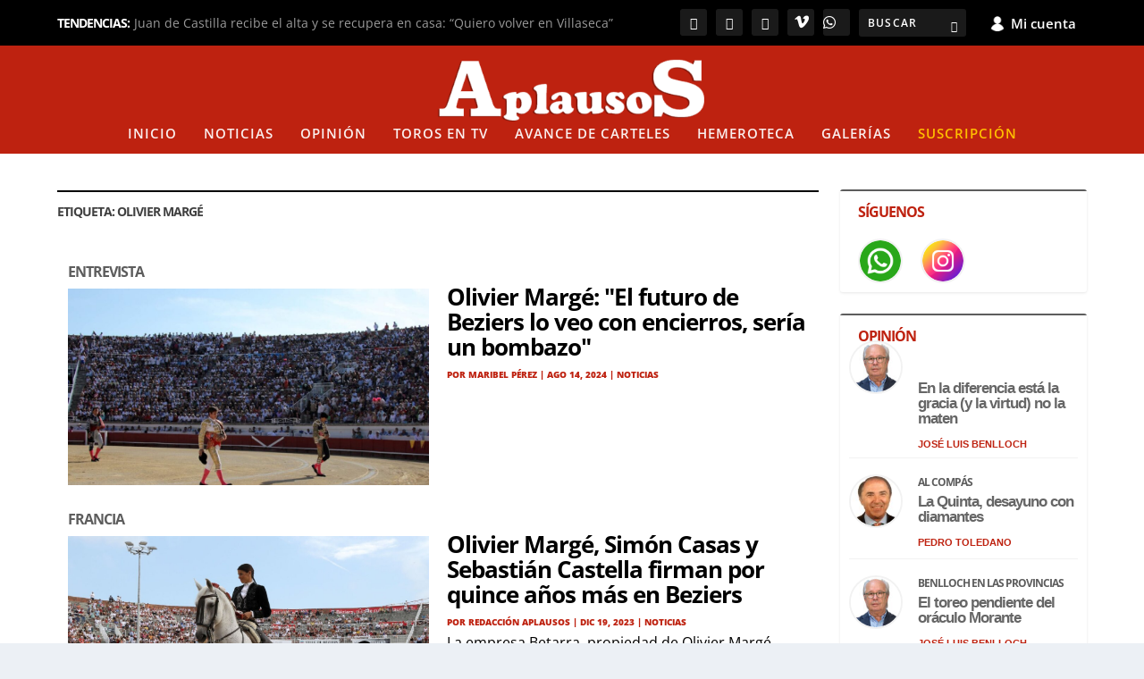

--- FILE ---
content_type: text/html; charset=UTF-8
request_url: https://www.aplausos.es/tag/olivier-marge/
body_size: 59299
content:
<!DOCTYPE html>
<html lang="es">
<head><style>img.lazy{min-height:1px}</style><link href="https://www.aplausos.es/wp-content/plugins/w3-total-cache/pub/js/lazyload.min.js" as="script">
	<meta charset="UTF-8" />
			
	<meta http-equiv="X-UA-Compatible" content="IE=edge">
	<link rel="pingback" href="https://www.aplausos.es/xmlrpc.php" />

		<!--[if lt IE 9]>
	<script src="https://www.aplausos.es/wp-content/themes/Extra/scripts/ext/html5.js" type="text/javascript"></script>
	<![endif]-->

	<script type="text/javascript">
		document.documentElement.className = 'js';
	</script>
	
	<link rel="preconnect" href="https://fonts.gstatic.com" crossorigin /><meta name='robots' content='index, follow, max-image-preview:large, max-snippet:-1, max-video-preview:-1' />

	<!-- This site is optimized with the Yoast SEO plugin v26.7 - https://yoast.com/wordpress/plugins/seo/ -->
	<title>Olivier Margé archivos - Aplausos.es</title>
	<link rel="canonical" href="https://www.aplausos.es/tag/olivier-marge/" />
	<meta property="og:locale" content="es_ES" />
	<meta property="og:type" content="article" />
	<meta property="og:title" content="Olivier Margé archivos - Aplausos.es" />
	<meta property="og:url" content="https://www.aplausos.es/tag/olivier-marge/" />
	<meta property="og:site_name" content="Aplausos.es" />
	<meta name="twitter:card" content="summary_large_image" />
	<meta name="twitter:site" content="@aplausos" />
	<script type="application/ld+json" class="yoast-schema-graph">{"@context":"https://schema.org","@graph":[{"@type":"CollectionPage","@id":"https://www.aplausos.es/tag/olivier-marge/","url":"https://www.aplausos.es/tag/olivier-marge/","name":"Olivier Margé archivos - Aplausos.es","isPartOf":{"@id":"https://www.aplausos.es/#website"},"primaryImageOfPage":{"@id":"https://www.aplausos.es/tag/olivier-marge/#primaryimage"},"image":{"@id":"https://www.aplausos.es/tag/olivier-marge/#primaryimage"},"thumbnailUrl":"https://www.aplausos.es/wp-content/uploads/2024/08/WhatsApp-Image-2023-08-12-at-22.59.49-1-1024x683-1.jpeg","breadcrumb":{"@id":"https://www.aplausos.es/tag/olivier-marge/#breadcrumb"},"inLanguage":"es"},{"@type":"ImageObject","inLanguage":"es","@id":"https://www.aplausos.es/tag/olivier-marge/#primaryimage","url":"https://www.aplausos.es/wp-content/uploads/2024/08/WhatsApp-Image-2023-08-12-at-22.59.49-1-1024x683-1.jpeg","contentUrl":"https://www.aplausos.es/wp-content/uploads/2024/08/WhatsApp-Image-2023-08-12-at-22.59.49-1-1024x683-1.jpeg","width":1024,"height":683},{"@type":"BreadcrumbList","@id":"https://www.aplausos.es/tag/olivier-marge/#breadcrumb","itemListElement":[{"@type":"ListItem","position":1,"name":"Portada","item":"https://www.aplausos.es/"},{"@type":"ListItem","position":2,"name":"Olivier Margé"}]},{"@type":"WebSite","@id":"https://www.aplausos.es/#website","url":"https://www.aplausos.es/","name":"Aplausos.es","description":"Revista de toros y portal taurino con información actualizada y noticias de tauromaquia, toreros, corridas, ganaderías, rejoneadores, novilleros, etc.","publisher":{"@id":"https://www.aplausos.es/#organization"},"potentialAction":[{"@type":"SearchAction","target":{"@type":"EntryPoint","urlTemplate":"https://www.aplausos.es/?s={search_term_string}"},"query-input":{"@type":"PropertyValueSpecification","valueRequired":true,"valueName":"search_term_string"}}],"inLanguage":"es"},{"@type":["Organization","NewsMediaOrganization"],"@id":"https://www.aplausos.es/#organization","name":"Aplausos.es","url":"https://www.aplausos.es/","logo":{"@type":"ImageObject","inLanguage":"es","@id":"https://www.aplausos.es/#/schema/logo/image/","url":"https://www.aplausos.es/wp-content/uploads/2020/07/Logo_Aplausos-final.png","contentUrl":"https://www.aplausos.es/wp-content/uploads/2020/07/Logo_Aplausos-final.png","width":418,"height":120,"caption":"Aplausos.es"},"image":{"@id":"https://www.aplausos.es/#/schema/logo/image/"},"sameAs":["https://www.facebook.com/RevistaAplausos","https://x.com/aplausos"]},{"@type":"SiteNavigationElement","@id":"https://www.aplausos.es/#site-navigation","cssSelector":[".cib-main-menu"]},{"@type":"WPHeader","@id":"https://www.aplausos.es/#header","cssSelector":[".cib-header"]},{"@type":"WPFooter","@id":"https://www.aplausos.es/#footer","cssSelector":[".cib-footer"]}]}</script>
	<!-- / Yoast SEO plugin. -->


<link rel='dns-prefetch' href='//maxcdn.bootstrapcdn.com' />
<link rel="alternate" type="application/rss+xml" title="Aplausos.es &raquo; Feed" href="https://www.aplausos.es/feed/" />
<link rel="alternate" type="application/rss+xml" title="Aplausos.es &raquo; Feed de los comentarios" href="https://www.aplausos.es/comments/feed/" />
<link rel="alternate" type="application/rss+xml" title="Aplausos.es &raquo; Etiqueta Olivier Margé del feed" href="https://www.aplausos.es/tag/olivier-marge/feed/" />
<meta content="Extra Child v.17" name="generator"/><link rel='stylesheet' id='mec-select2-style-css' href='https://www.aplausos.es/wp-content/plugins/modern-events-calendar-lite/assets/packages/select2/select2.min.css?ver=7.29.0' type='text/css' media='all' />
<link rel='stylesheet' id='mec-font-icons-css' href='https://www.aplausos.es/wp-content/plugins/modern-events-calendar-lite/assets/css/iconfonts.css?ver=7.29.0' type='text/css' media='all' />
<link rel='stylesheet' id='mec-frontend-style-css' href='https://www.aplausos.es/wp-content/plugins/modern-events-calendar-lite/assets/css/frontend.min.css?ver=7.29.0' type='text/css' media='all' />
<link rel='stylesheet' id='mec-tooltip-style-css' href='https://www.aplausos.es/wp-content/plugins/modern-events-calendar-lite/assets/packages/tooltip/tooltip.css?ver=7.29.0' type='text/css' media='all' />
<link rel='stylesheet' id='mec-tooltip-shadow-style-css' href='https://www.aplausos.es/wp-content/plugins/modern-events-calendar-lite/assets/packages/tooltip/tooltipster-sideTip-shadow.min.css?ver=7.29.0' type='text/css' media='all' />
<link rel='stylesheet' id='featherlight-css' href='https://www.aplausos.es/wp-content/plugins/modern-events-calendar-lite/assets/packages/featherlight/featherlight.css?ver=7.29.0' type='text/css' media='all' />
<link rel='stylesheet' id='mec-lity-style-css' href='https://www.aplausos.es/wp-content/plugins/modern-events-calendar-lite/assets/packages/lity/lity.min.css?ver=7.29.0' type='text/css' media='all' />
<link rel='stylesheet' id='mec-general-calendar-style-css' href='https://www.aplausos.es/wp-content/plugins/modern-events-calendar-lite/assets/css/mec-general-calendar.css?ver=7.29.0' type='text/css' media='all' />
<link rel='stylesheet' id='sbi_styles-css' href='https://www.aplausos.es/wp-content/plugins/instagram-feed/css/sbi-styles.min.css?ver=6.10.0' type='text/css' media='all' />
<style id='wp-block-library-inline-css' type='text/css'>
:root{--wp-block-synced-color:#7a00df;--wp-block-synced-color--rgb:122,0,223;--wp-bound-block-color:var(--wp-block-synced-color);--wp-editor-canvas-background:#ddd;--wp-admin-theme-color:#007cba;--wp-admin-theme-color--rgb:0,124,186;--wp-admin-theme-color-darker-10:#006ba1;--wp-admin-theme-color-darker-10--rgb:0,107,160.5;--wp-admin-theme-color-darker-20:#005a87;--wp-admin-theme-color-darker-20--rgb:0,90,135;--wp-admin-border-width-focus:2px}@media (min-resolution:192dpi){:root{--wp-admin-border-width-focus:1.5px}}.wp-element-button{cursor:pointer}:root .has-very-light-gray-background-color{background-color:#eee}:root .has-very-dark-gray-background-color{background-color:#313131}:root .has-very-light-gray-color{color:#eee}:root .has-very-dark-gray-color{color:#313131}:root .has-vivid-green-cyan-to-vivid-cyan-blue-gradient-background{background:linear-gradient(135deg,#00d084,#0693e3)}:root .has-purple-crush-gradient-background{background:linear-gradient(135deg,#34e2e4,#4721fb 50%,#ab1dfe)}:root .has-hazy-dawn-gradient-background{background:linear-gradient(135deg,#faaca8,#dad0ec)}:root .has-subdued-olive-gradient-background{background:linear-gradient(135deg,#fafae1,#67a671)}:root .has-atomic-cream-gradient-background{background:linear-gradient(135deg,#fdd79a,#004a59)}:root .has-nightshade-gradient-background{background:linear-gradient(135deg,#330968,#31cdcf)}:root .has-midnight-gradient-background{background:linear-gradient(135deg,#020381,#2874fc)}:root{--wp--preset--font-size--normal:16px;--wp--preset--font-size--huge:42px}.has-regular-font-size{font-size:1em}.has-larger-font-size{font-size:2.625em}.has-normal-font-size{font-size:var(--wp--preset--font-size--normal)}.has-huge-font-size{font-size:var(--wp--preset--font-size--huge)}.has-text-align-center{text-align:center}.has-text-align-left{text-align:left}.has-text-align-right{text-align:right}.has-fit-text{white-space:nowrap!important}#end-resizable-editor-section{display:none}.aligncenter{clear:both}.items-justified-left{justify-content:flex-start}.items-justified-center{justify-content:center}.items-justified-right{justify-content:flex-end}.items-justified-space-between{justify-content:space-between}.screen-reader-text{border:0;clip-path:inset(50%);height:1px;margin:-1px;overflow:hidden;padding:0;position:absolute;width:1px;word-wrap:normal!important}.screen-reader-text:focus{background-color:#ddd;clip-path:none;color:#444;display:block;font-size:1em;height:auto;left:5px;line-height:normal;padding:15px 23px 14px;text-decoration:none;top:5px;width:auto;z-index:100000}html :where(.has-border-color){border-style:solid}html :where([style*=border-top-color]){border-top-style:solid}html :where([style*=border-right-color]){border-right-style:solid}html :where([style*=border-bottom-color]){border-bottom-style:solid}html :where([style*=border-left-color]){border-left-style:solid}html :where([style*=border-width]){border-style:solid}html :where([style*=border-top-width]){border-top-style:solid}html :where([style*=border-right-width]){border-right-style:solid}html :where([style*=border-bottom-width]){border-bottom-style:solid}html :where([style*=border-left-width]){border-left-style:solid}html :where(img[class*=wp-image-]){height:auto;max-width:100%}:where(figure){margin:0 0 1em}html :where(.is-position-sticky){--wp-admin--admin-bar--position-offset:var(--wp-admin--admin-bar--height,0px)}@media screen and (max-width:600px){html :where(.is-position-sticky){--wp-admin--admin-bar--position-offset:0px}}

/*# sourceURL=wp-block-library-inline-css */
</style><style id='global-styles-inline-css' type='text/css'>
:root{--wp--preset--aspect-ratio--square: 1;--wp--preset--aspect-ratio--4-3: 4/3;--wp--preset--aspect-ratio--3-4: 3/4;--wp--preset--aspect-ratio--3-2: 3/2;--wp--preset--aspect-ratio--2-3: 2/3;--wp--preset--aspect-ratio--16-9: 16/9;--wp--preset--aspect-ratio--9-16: 9/16;--wp--preset--color--black: #000000;--wp--preset--color--cyan-bluish-gray: #abb8c3;--wp--preset--color--white: #ffffff;--wp--preset--color--pale-pink: #f78da7;--wp--preset--color--vivid-red: #cf2e2e;--wp--preset--color--luminous-vivid-orange: #ff6900;--wp--preset--color--luminous-vivid-amber: #fcb900;--wp--preset--color--light-green-cyan: #7bdcb5;--wp--preset--color--vivid-green-cyan: #00d084;--wp--preset--color--pale-cyan-blue: #8ed1fc;--wp--preset--color--vivid-cyan-blue: #0693e3;--wp--preset--color--vivid-purple: #9b51e0;--wp--preset--gradient--vivid-cyan-blue-to-vivid-purple: linear-gradient(135deg,rgb(6,147,227) 0%,rgb(155,81,224) 100%);--wp--preset--gradient--light-green-cyan-to-vivid-green-cyan: linear-gradient(135deg,rgb(122,220,180) 0%,rgb(0,208,130) 100%);--wp--preset--gradient--luminous-vivid-amber-to-luminous-vivid-orange: linear-gradient(135deg,rgb(252,185,0) 0%,rgb(255,105,0) 100%);--wp--preset--gradient--luminous-vivid-orange-to-vivid-red: linear-gradient(135deg,rgb(255,105,0) 0%,rgb(207,46,46) 100%);--wp--preset--gradient--very-light-gray-to-cyan-bluish-gray: linear-gradient(135deg,rgb(238,238,238) 0%,rgb(169,184,195) 100%);--wp--preset--gradient--cool-to-warm-spectrum: linear-gradient(135deg,rgb(74,234,220) 0%,rgb(151,120,209) 20%,rgb(207,42,186) 40%,rgb(238,44,130) 60%,rgb(251,105,98) 80%,rgb(254,248,76) 100%);--wp--preset--gradient--blush-light-purple: linear-gradient(135deg,rgb(255,206,236) 0%,rgb(152,150,240) 100%);--wp--preset--gradient--blush-bordeaux: linear-gradient(135deg,rgb(254,205,165) 0%,rgb(254,45,45) 50%,rgb(107,0,62) 100%);--wp--preset--gradient--luminous-dusk: linear-gradient(135deg,rgb(255,203,112) 0%,rgb(199,81,192) 50%,rgb(65,88,208) 100%);--wp--preset--gradient--pale-ocean: linear-gradient(135deg,rgb(255,245,203) 0%,rgb(182,227,212) 50%,rgb(51,167,181) 100%);--wp--preset--gradient--electric-grass: linear-gradient(135deg,rgb(202,248,128) 0%,rgb(113,206,126) 100%);--wp--preset--gradient--midnight: linear-gradient(135deg,rgb(2,3,129) 0%,rgb(40,116,252) 100%);--wp--preset--font-size--small: 13px;--wp--preset--font-size--medium: 20px;--wp--preset--font-size--large: 36px;--wp--preset--font-size--x-large: 42px;--wp--preset--spacing--20: 0.44rem;--wp--preset--spacing--30: 0.67rem;--wp--preset--spacing--40: 1rem;--wp--preset--spacing--50: 1.5rem;--wp--preset--spacing--60: 2.25rem;--wp--preset--spacing--70: 3.38rem;--wp--preset--spacing--80: 5.06rem;--wp--preset--shadow--natural: 6px 6px 9px rgba(0, 0, 0, 0.2);--wp--preset--shadow--deep: 12px 12px 50px rgba(0, 0, 0, 0.4);--wp--preset--shadow--sharp: 6px 6px 0px rgba(0, 0, 0, 0.2);--wp--preset--shadow--outlined: 6px 6px 0px -3px rgb(255, 255, 255), 6px 6px rgb(0, 0, 0);--wp--preset--shadow--crisp: 6px 6px 0px rgb(0, 0, 0);}:root { --wp--style--global--content-size: 856px;--wp--style--global--wide-size: 1280px; }:where(body) { margin: 0; }.wp-site-blocks > .alignleft { float: left; margin-right: 2em; }.wp-site-blocks > .alignright { float: right; margin-left: 2em; }.wp-site-blocks > .aligncenter { justify-content: center; margin-left: auto; margin-right: auto; }:where(.is-layout-flex){gap: 0.5em;}:where(.is-layout-grid){gap: 0.5em;}.is-layout-flow > .alignleft{float: left;margin-inline-start: 0;margin-inline-end: 2em;}.is-layout-flow > .alignright{float: right;margin-inline-start: 2em;margin-inline-end: 0;}.is-layout-flow > .aligncenter{margin-left: auto !important;margin-right: auto !important;}.is-layout-constrained > .alignleft{float: left;margin-inline-start: 0;margin-inline-end: 2em;}.is-layout-constrained > .alignright{float: right;margin-inline-start: 2em;margin-inline-end: 0;}.is-layout-constrained > .aligncenter{margin-left: auto !important;margin-right: auto !important;}.is-layout-constrained > :where(:not(.alignleft):not(.alignright):not(.alignfull)){max-width: var(--wp--style--global--content-size);margin-left: auto !important;margin-right: auto !important;}.is-layout-constrained > .alignwide{max-width: var(--wp--style--global--wide-size);}body .is-layout-flex{display: flex;}.is-layout-flex{flex-wrap: wrap;align-items: center;}.is-layout-flex > :is(*, div){margin: 0;}body .is-layout-grid{display: grid;}.is-layout-grid > :is(*, div){margin: 0;}body{padding-top: 0px;padding-right: 0px;padding-bottom: 0px;padding-left: 0px;}:root :where(.wp-element-button, .wp-block-button__link){background-color: #32373c;border-width: 0;color: #fff;font-family: inherit;font-size: inherit;font-style: inherit;font-weight: inherit;letter-spacing: inherit;line-height: inherit;padding-top: calc(0.667em + 2px);padding-right: calc(1.333em + 2px);padding-bottom: calc(0.667em + 2px);padding-left: calc(1.333em + 2px);text-decoration: none;text-transform: inherit;}.has-black-color{color: var(--wp--preset--color--black) !important;}.has-cyan-bluish-gray-color{color: var(--wp--preset--color--cyan-bluish-gray) !important;}.has-white-color{color: var(--wp--preset--color--white) !important;}.has-pale-pink-color{color: var(--wp--preset--color--pale-pink) !important;}.has-vivid-red-color{color: var(--wp--preset--color--vivid-red) !important;}.has-luminous-vivid-orange-color{color: var(--wp--preset--color--luminous-vivid-orange) !important;}.has-luminous-vivid-amber-color{color: var(--wp--preset--color--luminous-vivid-amber) !important;}.has-light-green-cyan-color{color: var(--wp--preset--color--light-green-cyan) !important;}.has-vivid-green-cyan-color{color: var(--wp--preset--color--vivid-green-cyan) !important;}.has-pale-cyan-blue-color{color: var(--wp--preset--color--pale-cyan-blue) !important;}.has-vivid-cyan-blue-color{color: var(--wp--preset--color--vivid-cyan-blue) !important;}.has-vivid-purple-color{color: var(--wp--preset--color--vivid-purple) !important;}.has-black-background-color{background-color: var(--wp--preset--color--black) !important;}.has-cyan-bluish-gray-background-color{background-color: var(--wp--preset--color--cyan-bluish-gray) !important;}.has-white-background-color{background-color: var(--wp--preset--color--white) !important;}.has-pale-pink-background-color{background-color: var(--wp--preset--color--pale-pink) !important;}.has-vivid-red-background-color{background-color: var(--wp--preset--color--vivid-red) !important;}.has-luminous-vivid-orange-background-color{background-color: var(--wp--preset--color--luminous-vivid-orange) !important;}.has-luminous-vivid-amber-background-color{background-color: var(--wp--preset--color--luminous-vivid-amber) !important;}.has-light-green-cyan-background-color{background-color: var(--wp--preset--color--light-green-cyan) !important;}.has-vivid-green-cyan-background-color{background-color: var(--wp--preset--color--vivid-green-cyan) !important;}.has-pale-cyan-blue-background-color{background-color: var(--wp--preset--color--pale-cyan-blue) !important;}.has-vivid-cyan-blue-background-color{background-color: var(--wp--preset--color--vivid-cyan-blue) !important;}.has-vivid-purple-background-color{background-color: var(--wp--preset--color--vivid-purple) !important;}.has-black-border-color{border-color: var(--wp--preset--color--black) !important;}.has-cyan-bluish-gray-border-color{border-color: var(--wp--preset--color--cyan-bluish-gray) !important;}.has-white-border-color{border-color: var(--wp--preset--color--white) !important;}.has-pale-pink-border-color{border-color: var(--wp--preset--color--pale-pink) !important;}.has-vivid-red-border-color{border-color: var(--wp--preset--color--vivid-red) !important;}.has-luminous-vivid-orange-border-color{border-color: var(--wp--preset--color--luminous-vivid-orange) !important;}.has-luminous-vivid-amber-border-color{border-color: var(--wp--preset--color--luminous-vivid-amber) !important;}.has-light-green-cyan-border-color{border-color: var(--wp--preset--color--light-green-cyan) !important;}.has-vivid-green-cyan-border-color{border-color: var(--wp--preset--color--vivid-green-cyan) !important;}.has-pale-cyan-blue-border-color{border-color: var(--wp--preset--color--pale-cyan-blue) !important;}.has-vivid-cyan-blue-border-color{border-color: var(--wp--preset--color--vivid-cyan-blue) !important;}.has-vivid-purple-border-color{border-color: var(--wp--preset--color--vivid-purple) !important;}.has-vivid-cyan-blue-to-vivid-purple-gradient-background{background: var(--wp--preset--gradient--vivid-cyan-blue-to-vivid-purple) !important;}.has-light-green-cyan-to-vivid-green-cyan-gradient-background{background: var(--wp--preset--gradient--light-green-cyan-to-vivid-green-cyan) !important;}.has-luminous-vivid-amber-to-luminous-vivid-orange-gradient-background{background: var(--wp--preset--gradient--luminous-vivid-amber-to-luminous-vivid-orange) !important;}.has-luminous-vivid-orange-to-vivid-red-gradient-background{background: var(--wp--preset--gradient--luminous-vivid-orange-to-vivid-red) !important;}.has-very-light-gray-to-cyan-bluish-gray-gradient-background{background: var(--wp--preset--gradient--very-light-gray-to-cyan-bluish-gray) !important;}.has-cool-to-warm-spectrum-gradient-background{background: var(--wp--preset--gradient--cool-to-warm-spectrum) !important;}.has-blush-light-purple-gradient-background{background: var(--wp--preset--gradient--blush-light-purple) !important;}.has-blush-bordeaux-gradient-background{background: var(--wp--preset--gradient--blush-bordeaux) !important;}.has-luminous-dusk-gradient-background{background: var(--wp--preset--gradient--luminous-dusk) !important;}.has-pale-ocean-gradient-background{background: var(--wp--preset--gradient--pale-ocean) !important;}.has-electric-grass-gradient-background{background: var(--wp--preset--gradient--electric-grass) !important;}.has-midnight-gradient-background{background: var(--wp--preset--gradient--midnight) !important;}.has-small-font-size{font-size: var(--wp--preset--font-size--small) !important;}.has-medium-font-size{font-size: var(--wp--preset--font-size--medium) !important;}.has-large-font-size{font-size: var(--wp--preset--font-size--large) !important;}.has-x-large-font-size{font-size: var(--wp--preset--font-size--x-large) !important;}
/*# sourceURL=global-styles-inline-css */
</style>

<link rel='stylesheet' id='authors-list-css-css' href='https://www.aplausos.es/wp-content/plugins/authors-list/backend/assets/css/front.css?ver=2.0.6.2' type='text/css' media='all' />
<link rel='stylesheet' id='jquery-ui-css-css' href='https://www.aplausos.es/wp-content/plugins/authors-list/backend/assets/css/jquery-ui.css?ver=2.0.6.2' type='text/css' media='all' />
<link rel='stylesheet' id='ctf_styles-css' href='https://www.aplausos.es/wp-content/plugins/custom-twitter-feeds/css/ctf-styles.min.css?ver=2.3.1' type='text/css' media='all' />
<link rel='stylesheet' id='pmpro_frontend_base-css' href='https://www.aplausos.es/wp-content/plugins/paid-memberships-pro/css/frontend/base.css?ver=3.6.4' type='text/css' media='all' />
<link rel='stylesheet' id='pmpro_frontend_variation_1-css' href='https://www.aplausos.es/wp-content/plugins/paid-memberships-pro/css/frontend/variation_1.css?ver=3.6.4' type='text/css' media='all' />
<link rel='stylesheet' id='cff-css' href='https://www.aplausos.es/wp-content/plugins/custom-facebook-feed/assets/css/cff-style.min.css?ver=4.3.4' type='text/css' media='all' />
<link rel='stylesheet' id='sb-font-awesome-css' href='https://maxcdn.bootstrapcdn.com/font-awesome/4.7.0/css/font-awesome.min.css?ver=d0aed74d3357bd2f9083e06b7c4289f4' type='text/css' media='all' />
<link rel='stylesheet' id='divi-machine-styles-css' href='https://www.aplausos.es/wp-content/plugins/divi-machine/styles/style.min.css?ver=1.0' type='text/css' media='all' />
<link rel='stylesheet' id='wp-pagenavi-css' href='https://www.aplausos.es/wp-content/plugins/wp-pagenavi/pagenavi-css.css?ver=2.70' type='text/css' media='all' />
<link rel='stylesheet' id='divi-machine-rangeSlider-css-css' href='https://www.aplausos.es/wp-content/plugins/divi-machine/styles/ion.rangeSlider.min.css?ver=1.0' type='text/css' media='all' />
<link rel='stylesheet' id='child-style-css' href='https://www.aplausos.es/wp-content/plugins/divi-machine/styles/carousel.min.css?ver=d0aed74d3357bd2f9083e06b7c4289f4' type='text/css' media='all' />
<link rel='stylesheet' id='extra-style-parent-css' href='https://www.aplausos.es/wp-content/themes/Extra/style-static.min.css?ver=4.27.5' type='text/css' media='all' />
<link rel='stylesheet' id='extra-style-css' href='https://www.aplausos.es/wp-content/themes/Extra-child/style.css?ver=4.27.5' type='text/css' media='all' />
<script type="text/javascript">
            window._nslDOMReady = (function () {
                const executedCallbacks = new Set();
            
                return function (callback) {
                    /**
                    * Third parties might dispatch DOMContentLoaded events, so we need to ensure that we only run our callback once!
                    */
                    if (executedCallbacks.has(callback)) return;
            
                    const wrappedCallback = function () {
                        if (executedCallbacks.has(callback)) return;
                        executedCallbacks.add(callback);
                        callback();
                    };
            
                    if (document.readyState === "complete" || document.readyState === "interactive") {
                        wrappedCallback();
                    } else {
                        document.addEventListener("DOMContentLoaded", wrappedCallback);
                    }
                };
            })();
        </script><script type="text/javascript" src="https://www.aplausos.es/wp-includes/js/jquery/jquery.min.js?ver=3.7.1" id="jquery-core-js"></script>
<script type="text/javascript" src="https://www.aplausos.es/wp-includes/js/jquery/jquery-migrate.min.js?ver=3.4.1" id="jquery-migrate-js"></script>
<link rel="EditURI" type="application/rsd+xml" title="RSD" href="https://www.aplausos.es/xmlrpc.php?rsd" />

<script>
jQuery(document).ready(function($){

const ua = window.navigator.userAgent;
const isIE = /MSIE|Trident/.test(ua);
if (!isIE) return;

function getClass(element, startsWith) {
		var result = undefined;
		$(element.attr('class').split(' ')).each(function() {
			if (this.indexOf(startsWith) > -1) result = this;
		});
		return result;
	}


function workoutColRow(col_size){

$('.bc_product_grid').each(function(i, obj) {

  var grid_items = $(this).find("li.product"),
  class_name =  getClass( $(this), col_size ),
  grid_columns = class_name.replace(col_size, ''),
  grid_count = 1,
  grid_count_current_num = 1;

$(grid_items).each(function(i, obj) {
  grid_count ++
});

  var grid_row = Math.ceil(grid_count / grid_columns),
      total = grid_row * grid_columns;

$(grid_items).each(function(i, obj) {
  var column_to_land_in = (grid_count_current_num-1)%grid_columns,
      col=column_to_land_in + 1,
      row = Math.ceil((grid_count_current_num * grid_row) / total);

  $(this).closest('.bc_product_grid').find("li.product:nth-child("+grid_count_current_num+")").css("-ms-grid-row", ""+row+"");
  $(this).closest('.bc_product_grid').find("li.product:nth-child("+grid_count_current_num+")").css("-ms-grid-column", ""+col+"");

  grid_count_current_num ++
});
});
}

$(window).on('resize', function(){
if ($(window).width() >= 981) {
  col_size = "bc_product_";
workoutColRow(col_size);
} else {
  col_size = "bc_pro_mob_";
workoutColRow(col_size);
}
});
});
</script>

<style>
.bc_product_1 {
    display: -ms-grid;
    -ms-grid-columns: 1fr
}

.bc_product_2 {
    display: -ms-grid;
    -ms-grid-columns: 1fr 1fr
}

.bc_product_3 {
    display: -ms-grid;
    -ms-grid-columns: 1fr 1fr 1fr
}

.bc_product_4 {
    display: -ms-grid;
    -ms-grid-columns: 1fr 1fr 1fr 1fr
}

.bc_product_5 {
    display: -ms-grid;
    -ms-grid-columns: 1fr 1fr 1fr 1fr 1fr
}

.bc_product_6 {
    display: -ms-grid;
    -ms-grid-columns: 1fr 1fr 1fr 1fr 1fr 1fr
}

@media(max-width:980px) {
    body .bc_pro_mob_1 {
        display: -ms-grid;
        -ms-grid-columns: 1fr
    }
    body .bc_pro_mob_2 {
        display: -ms-grid;
        -ms-grid-columns: 1fr 1fr
    }
}

@media screen and (-ms-high-contrast:active),
(-ms-high-contrast:none) {
    .woocommerce #main-content .et_pb_gutters4 .et_pb_db_shop_loop ul.bc_product_grid li.product,
    ul.bc_product_grid li.product>* {
        margin-left: 8% !important;
        margin-right: 8% !important
    }
    .woocommerce.et_pb_gutters3 #main-content .et_pb_db_shop_loop ul.bc_product_grid li.product,
    ul.bc_product_grid li.product>* {
        margin-left: 5.5% !important;
        margin-right: 5.5% !important
    }
    .woocommerce #main-content .et_pb_gutters2 .et_pb_db_shop_loop ul.bc_product_grid li.product,
    ul.bc_product_grid li.product>* {
        margin-left: 3% !important;
        margin-right: 3% !important
    }
    .woocommerce #main-content .et_pb_gutters1 .et_pb_db_shop_loop ul.bc_product_grid li.product,
    ul.bc_product_grid li.product>* {
        margin-left: 0 !important;
        margin-right: 0 !important
    }
}
</style>


<!-- Lara's Google Analytics - https://www.xtraorbit.com/wordpress-google-analytics-dashboard-widget/ -->
<script async src="https://www.googletagmanager.com/gtag/js?id=G-41SX4PLRSS"></script>
<script>
  window.dataLayer = window.dataLayer || [];
  function gtag(){dataLayer.push(arguments);}
  gtag('js', new Date());
  gtag('config', 'G-41SX4PLRSS');
</script>

<style id="pmpro_colors">:root {
	--pmpro--color--base: #ffffff;
	--pmpro--color--contrast: #222222;
	--pmpro--color--accent: #0c3d54;
	--pmpro--color--accent--variation: hsl( 199,75%,28.5% );
	--pmpro--color--border--variation: hsl( 0,0%,91% );
}</style>        <link rel="icon" type="image/x-icon" href="https://www.aplausos.es/wp-content/uploads/2020/06/favi-logo.jpg"  />
		<!-- Global site tag (gtag.js) - Google Analytics -->
        <script async src="https://www.googletagmanager.com/gtag/js?id=UA-23524130-1"></script>
        <script>
            window.dataLayer = window.dataLayer || [];

            function gtag() {
                dataLayer.push(arguments);
            }
            gtag('js', new Date());

            gtag('config', 'UA-23524130-1');
        </script>
		<div id="fb-root"></div>
		<script async defer crossorigin="anonymous" src="https://connect.facebook.net/es_ES/sdk.js#xfbml=1&version=v9.0&appId=158104396092535&autoLogAppEvents=1" nonce="CClq5zsL"></script>
    <meta name="viewport" content="width=device-width, initial-scale=1.0, maximum-scale=1.0, user-scalable=1" /><style id="machine-custom-css-code">.slick-prev:before {font-family: ETmodules!important;font-weight: 800!important;font-style: normal;font-variant: normal;-webkit-font-smoothing: antialiased;-moz-osx-font-smoothing: grayscale;line-height: 1;text-transform: none;speak: none;content: "\34"!important;font-size: 50px;color: #be2210!important;}</style>
      <link href="https://fonts.googleapis.com/css2?family=Open+Sans:ital,wght@0,300;0,400;0,600;0,700;0,800;1,300;1,400;1,600;1,700;1,800&amp;display=swap" rel="stylesheet">
<script data-cfasync="false" src="https://kit.fontawesome.com/b9e393293b.js"></script>
<link rel="stylesheet" href="https://cdnjs.cloudflare.com/ajax/libs/font-awesome/6.6.0/css/all.min.css">

<div id="fb-root"></div>
<script async defer crossorigin="anonymous" src="https://connect.facebook.net/es_LA/sdk.js#xfbml=1&version=v7.0" nonce="GIlmbN3i"></script>
<link rel="dns-prefetch" href="//exmarketplace.com">
<link rel="preconnect" href="//cdn.exmarketplace.com">
<link rel="preconnect" href="//securepubads.g.doubleclick.net">
<script async src="https://securepubads.g.doubleclick.net/tag/js/gpt.js"></script>
<script async src="https://cdn.exmarketplace.com/bidder/aplausos/aplausos.dfp.min.js"></script>

<!-- TO BE ADDED IN HEADER -->

<link rel="preconnect" href="https://imasdk.googleapis.com">
<link rel="dns-prefetch" href="https://imasdk.googleapis.com">
<link rel="stylesheet" href="https://cdn.exmarketplace.com/bidder/video_update/vcfg_minified_start_opt.css">
<link rel="stylesheet" href="https://cdnjs.cloudflare.com/ajax/libs/font-awesome/4.7.0/css/font-awesome.min.css">
<script async src='https://imasdk.googleapis.com/js/sdkloader/ima3.js'></script>
<script async src='https://cdn.exmarketplace.com/bidder/video_update/vcfg_minified.js'></script>
<script async src='https://cdn.exmarketplace.com/bidder/aplausos/aplausos_video_v2.js'></script>

<script>
document.addEventListener('DOMContentLoaded', function(){
  // Anula los handlers de paginación AJAX de Extra
  var paginacion = document.querySelector('.posts-blog-feed-module .pagination');
  if (paginacion) {
    paginacion.addEventListener('click', function(e){
      var a = e.target.closest('a.pagination-page, a.prev, a.next');
      if (a && a.href && a.href !== '#') {
        // Deja que el navegador siga el enlace, NO hagas preventDefault
        // Si algún JS de Extra hace preventDefault, esto fuerza la navegación igualmente
        window.location.href = a.href;
        e.stopImmediatePropagation();
        e.preventDefault();
      }
    }, true);
  }
});
</script>


<script>
document.addEventListener('DOMContentLoaded', function(){
  setTimeout(function(){
    // Coge el número de página real de la URL
    var match = window.location.pathname.match(/page\/(\d+)/);
    var page = match ? match[1] : '1';
    // Desmarca todos
    document.querySelectorAll('ul.pagination li').forEach(li => li.classList.remove('active'));
    // Marca solo la correcta
    var el = document.querySelector('ul.pagination a.pagination-page[data-page="'+page+'"]');
    if(el) el.parentElement.classList.add('active');
    console.log('FIX aplicado. Ahora activo: '+page, el ? el.parentElement : 'NO ENCONTRADO');
  }, 700); // Espera lo suficiente a que el resto haga lo suyo
});
</script>




<!-- InMobi Choice. Consent Manager Tag v3.0 (for TCF 2.2) -->
<script type="text/javascript" async=true>
(function() {
  var host = window.location.hostname;
  var element = document.createElement('script');
  var firstScript = document.getElementsByTagName('script')[0];
  var url = 'https://cmp.inmobi.com'
    .concat('/choice/', 'V26Zs4bdy77XV', '/', host, '/choice.js?tag_version=V3');
  var uspTries = 0;
  var uspTriesLimit = 3;
  element.async = true;
  element.type = 'text/javascript';
  element.src = url;

  firstScript.parentNode.insertBefore(element, firstScript);

  function makeStub() {
    var TCF_LOCATOR_NAME = '__tcfapiLocator';
    var queue = [];
    var win = window;
    var cmpFrame;

    function addFrame() {
      var doc = win.document;
      var otherCMP = !!(win.frames[TCF_LOCATOR_NAME]);

      if (!otherCMP) {
        if (doc.body) {
          var iframe = doc.createElement('iframe');

          iframe.style.cssText = 'display:none';
          iframe.name = TCF_LOCATOR_NAME;
          doc.body.appendChild(iframe);
        } else {
          setTimeout(addFrame, 5);
        }
      }
      return !otherCMP;
    }

    function tcfAPIHandler() {
      var gdprApplies;
      var args = arguments;

      if (!args.length) {
        return queue;
      } else if (args[0] === 'setGdprApplies') {
        if (
          args.length > 3 &&
          args[2] === 2 &&
          typeof args[3] === 'boolean'
        ) {
          gdprApplies = args[3];
          if (typeof args[2] === 'function') {
            args[2]('set', true);
          }
        }
      } else if (args[0] === 'ping') {
        var retr = {
          gdprApplies: gdprApplies,
          cmpLoaded: false,
          cmpStatus: 'stub'
        };

        if (typeof args[2] === 'function') {
          args[2](retr);
        }
      } else {
        if(args[0] === 'init' && typeof args[3] === 'object') {
          args[3] = Object.assign(args[3], { tag_version: 'V3' });
        }
        queue.push(args);
      }
    }

    function postMessageEventHandler(event) {
      var msgIsString = typeof event.data === 'string';
      var json = {};

      try {
        if (msgIsString) {
          json = JSON.parse(event.data);
        } else {
          json = event.data;
        }
      } catch (ignore) {}

      var payload = json.__tcfapiCall;

      if (payload) {
        window.__tcfapi(
          payload.command,
          payload.version,
          function(retValue, success) {
            var returnMsg = {
              __tcfapiReturn: {
                returnValue: retValue,
                success: success,
                callId: payload.callId
              }
            };
            if (msgIsString) {
              returnMsg = JSON.stringify(returnMsg);
            }
            if (event && event.source && event.source.postMessage) {
              event.source.postMessage(returnMsg, '*');
            }
          },
          payload.parameter
        );
      }
    }

    while (win) {
      try {
        if (win.frames[TCF_LOCATOR_NAME]) {
          cmpFrame = win;
          break;
        }
      } catch (ignore) {}

      if (win === window.top) {
        break;
      }
      win = win.parent;
    }
    if (!cmpFrame) {
      addFrame();
      win.__tcfapi = tcfAPIHandler;
      win.addEventListener('message', postMessageEventHandler, false);
    }
  };

  makeStub();

  function makeGppStub() {
    const CMP_ID = 10;
    const SUPPORTED_APIS = [
      '2:tcfeuv2',
      '6:uspv1',
      '7:usnatv1',
      '8:usca',
      '9:usvav1',
      '10:uscov1',
      '11:usutv1',
      '12:usctv1'
    ];

    window.__gpp_addFrame = function (n) {
      if (!window.frames[n]) {
        if (document.body) {
          var i = document.createElement("iframe");
          i.style.cssText = "display:none";
          i.name = n;
          document.body.appendChild(i);
        } else {
          window.setTimeout(window.__gpp_addFrame, 10, n);
        }
      }
    };
    window.__gpp_stub = function () {
      var b = arguments;
      __gpp.queue = __gpp.queue || [];
      __gpp.events = __gpp.events || [];

      if (!b.length || (b.length == 1 && b[0] == "queue")) {
        return __gpp.queue;
      }

      if (b.length == 1 && b[0] == "events") {
        return __gpp.events;
      }

      var cmd = b[0];
      var clb = b.length > 1 ? b[1] : null;
      var par = b.length > 2 ? b[2] : null;
      if (cmd === "ping") {
        clb(
          {
            gppVersion: "1.1", // must be “Version.Subversion”, current: “1.1”
            cmpStatus: "stub", // possible values: stub, loading, loaded, error
            cmpDisplayStatus: "hidden", // possible values: hidden, visible, disabled
            signalStatus: "not ready", // possible values: not ready, ready
            supportedAPIs: SUPPORTED_APIS, // list of supported APIs
            cmpId: CMP_ID, // IAB assigned CMP ID, may be 0 during stub/loading
            sectionList: [],
            applicableSections: [-1],
            gppString: "",
            parsedSections: {},
          },
          true
        );
      } else if (cmd === "addEventListener") {
        if (!("lastId" in __gpp)) {
          __gpp.lastId = 0;
        }
        __gpp.lastId++;
        var lnr = __gpp.lastId;
        __gpp.events.push({
          id: lnr,
          callback: clb,
          parameter: par,
        });
        clb(
          {
            eventName: "listenerRegistered",
            listenerId: lnr, // Registered ID of the listener
            data: true, // positive signal
            pingData: {
              gppVersion: "1.1", // must be “Version.Subversion”, current: “1.1”
              cmpStatus: "stub", // possible values: stub, loading, loaded, error
              cmpDisplayStatus: "hidden", // possible values: hidden, visible, disabled
              signalStatus: "not ready", // possible values: not ready, ready
              supportedAPIs: SUPPORTED_APIS, // list of supported APIs
              cmpId: CMP_ID, // list of supported APIs
              sectionList: [],
              applicableSections: [-1],
              gppString: "",
              parsedSections: {},
            },
          },
          true
        );
      } else if (cmd === "removeEventListener") {
        var success = false;
        for (var i = 0; i < __gpp.events.length; i++) {
          if (__gpp.events[i].id == par) {
            __gpp.events.splice(i, 1);
            success = true;
            break;
          }
        }
        clb(
          {
            eventName: "listenerRemoved",
            listenerId: par, // Registered ID of the listener
            data: success, // status info
            pingData: {
              gppVersion: "1.1", // must be “Version.Subversion”, current: “1.1”
              cmpStatus: "stub", // possible values: stub, loading, loaded, error
              cmpDisplayStatus: "hidden", // possible values: hidden, visible, disabled
              signalStatus: "not ready", // possible values: not ready, ready
              supportedAPIs: SUPPORTED_APIS, // list of supported APIs
              cmpId: CMP_ID, // CMP ID
              sectionList: [],
              applicableSections: [-1],
              gppString: "",
              parsedSections: {},
            },
          },
          true
        );
      } else if (cmd === "hasSection") {
        clb(false, true);
      } else if (cmd === "getSection" || cmd === "getField") {
        clb(null, true);
      }
      //queue all other commands
      else {
        __gpp.queue.push([].slice.apply(b));
      }
    };
    window.__gpp_msghandler = function (event) {
      var msgIsString = typeof event.data === "string";
      try {
        var json = msgIsString ? JSON.parse(event.data) : event.data;
      } catch (e) {
        var json = null;
      }
      if (typeof json === "object" && json !== null && "__gppCall" in json) {
        var i = json.__gppCall;
        window.__gpp(
          i.command,
          function (retValue, success) {
            var returnMsg = {
              __gppReturn: {
                returnValue: retValue,
                success: success,
                callId: i.callId,
              },
            };
            event.source.postMessage(msgIsString ? JSON.stringify(returnMsg) : returnMsg, "*");
          },
          "parameter" in i ? i.parameter : null,
          "version" in i ? i.version : "1.1"
        );
      }
    };
    if (!("__gpp" in window) || typeof window.__gpp !== "function") {
      window.__gpp = window.__gpp_stub;
      window.addEventListener("message", window.__gpp_msghandler, false);
      window.__gpp_addFrame("__gppLocator");
    }
  };

  makeGppStub();

  var uspStubFunction = function() {
    var arg = arguments;
    if (typeof window.__uspapi !== uspStubFunction) {
      setTimeout(function() {
        if (typeof window.__uspapi !== 'undefined') {
          window.__uspapi.apply(window.__uspapi, arg);
        }
      }, 500);
    }
  };

  var checkIfUspIsReady = function() {
    uspTries++;
    if (window.__uspapi === uspStubFunction && uspTries < uspTriesLimit) {
      console.warn('USP is not accessible');
    } else {
      clearInterval(uspInterval);
    }
  };

  if (typeof window.__uspapi === 'undefined') {
    window.__uspapi = uspStubFunction;
    var uspInterval = setInterval(checkIfUspIsReady, 6000);
  }
})();
</script>
<!-- End InMobi Choice. Consent Manager Tag v3.0 (for TCF 2.2) --><link rel="icon" href="https://www.aplausos.es/wp-content/uploads/2025/02/cropped-favi-logo-32x32.jpg" sizes="32x32" />
<link rel="icon" href="https://www.aplausos.es/wp-content/uploads/2025/02/cropped-favi-logo-192x192.jpg" sizes="192x192" />
<link rel="apple-touch-icon" href="https://www.aplausos.es/wp-content/uploads/2025/02/cropped-favi-logo-180x180.jpg" />
<meta name="msapplication-TileImage" content="https://www.aplausos.es/wp-content/uploads/2025/02/cropped-favi-logo-270x270.jpg" />
<style type="text/css">div.nsl-container[data-align="left"] {
    text-align: left;
}

div.nsl-container[data-align="center"] {
    text-align: center;
}

div.nsl-container[data-align="right"] {
    text-align: right;
}


div.nsl-container div.nsl-container-buttons a[data-plugin="nsl"] {
    text-decoration: none;
    box-shadow: none;
    border: 0;
}

div.nsl-container .nsl-container-buttons {
    display: flex;
    padding: 5px 0;
}

div.nsl-container.nsl-container-block .nsl-container-buttons {
    display: inline-grid;
    grid-template-columns: minmax(145px, auto);
}

div.nsl-container-block-fullwidth .nsl-container-buttons {
    flex-flow: column;
    align-items: center;
}

div.nsl-container-block-fullwidth .nsl-container-buttons a,
div.nsl-container-block .nsl-container-buttons a {
    flex: 1 1 auto;
    display: block;
    margin: 5px 0;
    width: 100%;
}

div.nsl-container-inline {
    margin: -5px;
    text-align: left;
}

div.nsl-container-inline .nsl-container-buttons {
    justify-content: center;
    flex-wrap: wrap;
}

div.nsl-container-inline .nsl-container-buttons a {
    margin: 5px;
    display: inline-block;
}

div.nsl-container-grid .nsl-container-buttons {
    flex-flow: row;
    align-items: center;
    flex-wrap: wrap;
}

div.nsl-container-grid .nsl-container-buttons a {
    flex: 1 1 auto;
    display: block;
    margin: 5px;
    max-width: 280px;
    width: 100%;
}

@media only screen and (min-width: 650px) {
    div.nsl-container-grid .nsl-container-buttons a {
        width: auto;
    }
}

div.nsl-container .nsl-button {
    cursor: pointer;
    vertical-align: top;
    border-radius: 4px;
}

div.nsl-container .nsl-button-default {
    color: #fff;
    display: flex;
}

div.nsl-container .nsl-button-icon {
    display: inline-block;
}

div.nsl-container .nsl-button-svg-container {
    flex: 0 0 auto;
    padding: 8px;
    display: flex;
    align-items: center;
}

div.nsl-container svg {
    height: 24px;
    width: 24px;
    vertical-align: top;
}

div.nsl-container .nsl-button-default div.nsl-button-label-container {
    margin: 0 24px 0 12px;
    padding: 10px 0;
    font-family: Helvetica, Arial, sans-serif;
    font-size: 16px;
    line-height: 20px;
    letter-spacing: .25px;
    overflow: hidden;
    text-align: center;
    text-overflow: clip;
    white-space: nowrap;
    flex: 1 1 auto;
    -webkit-font-smoothing: antialiased;
    -moz-osx-font-smoothing: grayscale;
    text-transform: none;
    display: inline-block;
}

div.nsl-container .nsl-button-google[data-skin="light"] {
    box-shadow: inset 0 0 0 1px #747775;
    color: #1f1f1f;
}

div.nsl-container .nsl-button-google[data-skin="dark"] {
    box-shadow: inset 0 0 0 1px #8E918F;
    color: #E3E3E3;
}

div.nsl-container .nsl-button-google[data-skin="neutral"] {
    color: #1F1F1F;
}

div.nsl-container .nsl-button-google div.nsl-button-label-container {
    font-family: "Roboto Medium", Roboto, Helvetica, Arial, sans-serif;
}

div.nsl-container .nsl-button-apple .nsl-button-svg-container {
    padding: 0 6px;
}

div.nsl-container .nsl-button-apple .nsl-button-svg-container svg {
    height: 40px;
    width: auto;
}

div.nsl-container .nsl-button-apple[data-skin="light"] {
    color: #000;
    box-shadow: 0 0 0 1px #000;
}

div.nsl-container .nsl-button-facebook[data-skin="white"] {
    color: #000;
    box-shadow: inset 0 0 0 1px #000;
}

div.nsl-container .nsl-button-facebook[data-skin="light"] {
    color: #1877F2;
    box-shadow: inset 0 0 0 1px #1877F2;
}

div.nsl-container .nsl-button-spotify[data-skin="white"] {
    color: #191414;
    box-shadow: inset 0 0 0 1px #191414;
}

div.nsl-container .nsl-button-apple div.nsl-button-label-container {
    font-size: 17px;
    font-family: -apple-system, BlinkMacSystemFont, "Segoe UI", Roboto, Helvetica, Arial, sans-serif, "Apple Color Emoji", "Segoe UI Emoji", "Segoe UI Symbol";
}

div.nsl-container .nsl-button-slack div.nsl-button-label-container {
    font-size: 17px;
    font-family: -apple-system, BlinkMacSystemFont, "Segoe UI", Roboto, Helvetica, Arial, sans-serif, "Apple Color Emoji", "Segoe UI Emoji", "Segoe UI Symbol";
}

div.nsl-container .nsl-button-slack[data-skin="light"] {
    color: #000000;
    box-shadow: inset 0 0 0 1px #DDDDDD;
}

div.nsl-container .nsl-button-tiktok[data-skin="light"] {
    color: #161823;
    box-shadow: 0 0 0 1px rgba(22, 24, 35, 0.12);
}


div.nsl-container .nsl-button-kakao {
    color: rgba(0, 0, 0, 0.85);
}

.nsl-clear {
    clear: both;
}

.nsl-container {
    clear: both;
}

.nsl-disabled-provider .nsl-button {
    filter: grayscale(1);
    opacity: 0.8;
}

/*Button align start*/

div.nsl-container-inline[data-align="left"] .nsl-container-buttons {
    justify-content: flex-start;
}

div.nsl-container-inline[data-align="center"] .nsl-container-buttons {
    justify-content: center;
}

div.nsl-container-inline[data-align="right"] .nsl-container-buttons {
    justify-content: flex-end;
}


div.nsl-container-grid[data-align="left"] .nsl-container-buttons {
    justify-content: flex-start;
}

div.nsl-container-grid[data-align="center"] .nsl-container-buttons {
    justify-content: center;
}

div.nsl-container-grid[data-align="right"] .nsl-container-buttons {
    justify-content: flex-end;
}

div.nsl-container-grid[data-align="space-around"] .nsl-container-buttons {
    justify-content: space-around;
}

div.nsl-container-grid[data-align="space-between"] .nsl-container-buttons {
    justify-content: space-between;
}

/* Button align end*/

/* Redirect */

#nsl-redirect-overlay {
    display: flex;
    flex-direction: column;
    justify-content: center;
    align-items: center;
    position: fixed;
    z-index: 1000000;
    left: 0;
    top: 0;
    width: 100%;
    height: 100%;
    backdrop-filter: blur(1px);
    background-color: RGBA(0, 0, 0, .32);;
}

#nsl-redirect-overlay-container {
    display: flex;
    flex-direction: column;
    justify-content: center;
    align-items: center;
    background-color: white;
    padding: 30px;
    border-radius: 10px;
}

#nsl-redirect-overlay-spinner {
    content: '';
    display: block;
    margin: 20px;
    border: 9px solid RGBA(0, 0, 0, .6);
    border-top: 9px solid #fff;
    border-radius: 50%;
    box-shadow: inset 0 0 0 1px RGBA(0, 0, 0, .6), 0 0 0 1px RGBA(0, 0, 0, .6);
    width: 40px;
    height: 40px;
    animation: nsl-loader-spin 2s linear infinite;
}

@keyframes nsl-loader-spin {
    0% {
        transform: rotate(0deg)
    }
    to {
        transform: rotate(360deg)
    }
}

#nsl-redirect-overlay-title {
    font-family: -apple-system, BlinkMacSystemFont, "Segoe UI", Roboto, Oxygen-Sans, Ubuntu, Cantarell, "Helvetica Neue", sans-serif;
    font-size: 18px;
    font-weight: bold;
    color: #3C434A;
}

#nsl-redirect-overlay-text {
    font-family: -apple-system, BlinkMacSystemFont, "Segoe UI", Roboto, Oxygen-Sans, Ubuntu, Cantarell, "Helvetica Neue", sans-serif;
    text-align: center;
    font-size: 14px;
    color: #3C434A;
}

/* Redirect END*/</style><style type="text/css">/* Notice fallback */
#nsl-notices-fallback {
    position: fixed;
    right: 10px;
    top: 10px;
    z-index: 10000;
}

.admin-bar #nsl-notices-fallback {
    top: 42px;
}

#nsl-notices-fallback > div {
    position: relative;
    background: #fff;
    border-left: 4px solid #fff;
    box-shadow: 0 1px 1px 0 rgba(0, 0, 0, .1);
    margin: 5px 15px 2px;
    padding: 1px 20px;
}

#nsl-notices-fallback > div.error {
    display: block;
    border-left-color: #dc3232;
}

#nsl-notices-fallback > div.updated {
    display: block;
    border-left-color: #46b450;
}

#nsl-notices-fallback p {
    margin: .5em 0;
    padding: 2px;
}

#nsl-notices-fallback > div:after {
    position: absolute;
    right: 5px;
    top: 5px;
    content: '\00d7';
    display: block;
    height: 16px;
    width: 16px;
    line-height: 16px;
    text-align: center;
    font-size: 20px;
    cursor: pointer;
}</style><style id="et-extra-customizer-global-cached-inline-styles">#main-content .container,.boxed_layout #page-container,.boxed_layout,.boxed_layout.et_fixed_nav .et-fixed-header #main-header{max-width:1170px}.widget_et_recent_tweets .widget_list a,.widget_et_recent_tweets .et-extra-icon,.widget_et_recent_tweets .widget-footer .et-extra-social-icon,.widget_et_recent_tweets .widget-footer .et-extra-social-icon::before,.project-details .project-details-title,.et_filterable_portfolio .filterable_portfolio_filter a.current,.et_extra_layout .et_pb_extra_column_main .et_pb_column .module-head h1,.et_pb_extra_column .module-head h1,#portfolio_filter a.current,.woocommerce div.product div.summary .product_meta a,.woocommerce-page div.product div.summary .product_meta a,.et_pb_widget.woocommerce .product_list_widget li .amount,.et_pb_widget li a:hover,.et_pb_widget.woocommerce .product_list_widget li a:hover,.et_pb_widget.widget_et_recent_videos .widget_list .title:hover,.et_pb_widget.widget_et_recent_videos .widget_list .title.active,.woocommerce .woocommerce-info:before{color:#BE2210}.single .score-bar,.widget_et_recent_reviews .review-breakdowns .score-bar,.et_pb_extra_module .posts-list article .post-thumbnail,.et_extra_other_module .posts-list article .post-thumbnail,.et_pb_widget .widget_list_portrait,.et_pb_widget .widget_list_thumbnail,.quote-format,.link-format,.audio-format .audio-wrapper,.paginated .pagination li.active,.score-bar,.review-summary-score-box,.post-footer .rating-stars #rating-stars img.star-on,.post-footer .rating-stars #rated-stars img.star-on,.author-box-module .author-box-avatar,.timeline-menu li.active a:before,.woocommerce div.product form.cart .button,.woocommerce div.product form.cart .button.disabled,.woocommerce div.product form.cart .button.disabled:hover,.woocommerce-page div.product form.cart .button,.woocommerce-page div.product form.cart .button.disabled,.woocommerce-page div.product form.cart .button.disabled:hover,.woocommerce div.product form.cart .read-more-button,.woocommerce-page div.product form.cart .read-more-button,.woocommerce div.product form.cart .post-nav .nav-links .button,.woocommerce-page div.product form.cart .post-nav .nav-links .button,.woocommerce .woocommerce-message,.woocommerce-page .woocommerce-message{background-color:#BE2210}#et-menu>li>ul,#et-menu li>ul,#et-menu>li>ul>li>ul,.et-top-search-primary-menu-item .et-top-search,.et_pb_module,.module,.page article,.authors-page .page,#timeline-sticky-header,.et_extra_other_module,.woocommerce .woocommerce-info{border-color:#BE2210}h1,h2,h3,h4,h5,h6,h1 a,h2 a,h3 a,h4 a,h5 a,h6 a{font-size:26px}body{font-size:16px}h1,h2,h3,h4,h5,h6,h1 a,h2 a,h3 a,h4 a,h5 a,h6 a{line-height:1.1em}body,p{line-height:1.4em}h1,h2,h3,h4,h5,h6,h1 a,h2 a,h3 a,h4 a,h5 a,h6 a{font-weight:bold;font-style:normal;text-transform:none;text-decoration:none}h1,h2,h3,h4,h5,h6,h1 a,h2 a,h3 a,h4 a,h5 a,h6 a{font-family:'Open Sans',Helvetica,Arial,Lucida,sans-serif}body{font-family:'Open Sans',Helvetica,Arial,Lucida,sans-serif}#page-container{background-color:#ffffff}#et-menu li a{font-size:15px}#et-menu li{letter-spacing:1px}#et-menu>li a,#et-menu>li.menu-item-has-children>a:after,#et-menu>li.mega-menu-featured>a:after,#et-extra-mobile-menu>li.mega-menu-featured>a:after{color:rgba(255,255,255,0.93)}#et-menu>li>a:hover,#et-menu>li.menu-item-has-children>a:hover:after,#et-menu>li.mega-menu-featured>a:hover:after,#et-navigation>ul#et-menu>li.current-menu-item>a,#et-navigation>ul#et-menu>li.current_page_item>a,#et-extra-mobile-menu>li.mega-menu-featured>a:hover:after,#et-extra-mobile-menu>li.current-menu-item>a,#et-extra-mobile-menu>li.current_page_item>a,#et-extra-mobile-menu>li>a:hover{color:rgba(0,0,0,0.9)}#et-navigation>ul>li>a:before{background-color:rgba(0,0,0,0.9)}#main-header{background-color:#be2210}#et-menu>li>ul,#et-menu li>ul,#et-menu>li>ul>li>ul,#et-mobile-navigation nav,.et-top-search-primary-menu-item .et-top-search{background-color:#424242}#et-secondary-menu li{font-size:12px}#top-header{background-color:#000000}#et-secondary-nav #et-secondary-menu{background-color:#000000}.et-fixed-header #et-menu li a{font-size:14px}.et-fixed-header #main-header{background-color:#be2210}@media only screen and (min-width:768px){#main-header .logo{height:90px;margin:5px 0}.header.left-right #et-navigation>ul>li>a{padding-bottom:42.5px}}@media only screen and (min-width:768px){.et-fixed-header #main-header .logo{height:48px;margin:16px 0}.et-fixed-header .header.left-right #et-navigation>ul>li>a{padding-bottom:33px}}.antetitulo.conFirma a{font-size:17px;margin-left:11px;color:#ccc}.antetitulo.conFirma a:visited{color:#ccc}.antetitulo.conFirma a:hover{color:#ddd}.testing.test.prueba{width:auto;height:auto}#postPromptUI button{background:#368bd6;color:white;padding:5px 15px;border:none;outline:none;display:flex;align-items:center;position:fixed;right:0;bottom:0;border-radius:3px 0 0 3px;max-height:30px;max-width:110px;cursor:pointer}.cajaLogin div.autorbox .cajaAcceso .imgCont{display:block!important}.cajaAcceso{text-align:center!important}.cajaLogin div.autorbox span.et_pb_image_wrap{margin-left:0!important;display:block!important}.menu-item-156442 a{color:#ffbf00!important}#resultadosHemeroteca span.et_pb_extra_overlay:hover{opacity:0}#resultadosHemeroteca span.et_pb_extra_overlay{display:none}</style><style>:root,::before,::after{--mec-color-skin: #be2210;--mec-color-skin-rgba-1: rgba(190,34,16,.25);--mec-color-skin-rgba-2: rgba(190,34,16,.5);--mec-color-skin-rgba-3: rgba(190,34,16,.75);--mec-color-skin-rgba-4: rgba(190,34,16,.11);--mec-primary-border-radius: ;--mec-secondary-border-radius: ;--mec-container-normal-width: 1196px;--mec-container-large-width: 1690px;--mec-title-color: #000000;--mec-title-color-hover: #be2210;--mec-fes-main-color: #40d9f1;--mec-fes-main-color-rgba-1: rgba(64, 217, 241, 0.12);--mec-fes-main-color-rgba-2: rgba(64, 217, 241, 0.23);--mec-fes-main-color-rgba-3: rgba(64, 217, 241, 0.03);--mec-fes-main-color-rgba-4: rgba(64, 217, 241, 0.3);--mec-fes-main-color-rgba-5: rgb(64 217 241 / 7%);--mec-fes-main-color-rgba-6: rgba(64, 217, 241, 0.2);</style><style> .event-color{
    display: none;
}

.mec-has-event::after {
  display: none !important;
}

.event-color {
  display: none !important;
}

</style><link rel='stylesheet' id='mediaelement-css' href='https://www.aplausos.es/wp-includes/js/mediaelement/mediaelementplayer-legacy.min.css?ver=4.2.17' type='text/css' media='all' />
<link rel='stylesheet' id='wp-mediaelement-css' href='https://www.aplausos.es/wp-includes/js/mediaelement/wp-mediaelement.min.css?ver=d0aed74d3357bd2f9083e06b7c4289f4' type='text/css' media='all' />
</head>
<body class="pmpro-variation_1 archive tag tag-olivier-marge tag-3055 wp-theme-Extra wp-child-theme-Extra-child et-tb-has-template et-tb-has-footer mec-theme-Extra et_extra et_extra_layout et_fixed_nav et_pb_gutters3 et_primary_nav_dropdown_animation_Default et_secondary_nav_dropdown_animation_Default with_sidebar with_sidebar_right et_includes_sidebar et-db">
	<div id="page-container" class="page-container">
<div id="et-boc" class="et-boc">
			
		<!-- Header -->
<header class="header centered">
            <!-- #top-header -->
        <div id="top-header" style="">
            <div class="container">

                <!-- Secondary Nav -->
                                    <div id="et-secondary-nav" class="et-trending">
                        
                            <!-- ET Trending -->
                            <div id="et-trending">

                                <!-- ET Trending Button -->
                                <a id="et-trending-button" href="#" title="">
                                    <span></span>
                                    <span></span>
                                    <span></span>
                                </a>

                                <!-- ET Trending Label -->
                                <h4 id="et-trending-label">
                                    TENDENCIAS:                                </h4>

                                <!-- ET Trending Post Loop -->
                                <div id='et-trending-container'>
									                                                                                                                        <div id="et-trending-post-561805" class="et-trending-post et-trending-latest">
                                                <a href="https://www.aplausos.es/juan-de-castilla-recibe-el-alta-y-se-recupera-en-casa-quiero-volver-en-villaseca/">Juan de Castilla recibe el alta y se recupera en casa: “Quiero volver en Villaseca”</a>
                                            </div>
                                                                                        <div id="et-trending-post-561797" class="et-trending-post">
                                                <a href="https://www.aplausos.es/el-ambiente-y-el-toro-de-valencia-deben-ser-innegociables/">En la diferencia está la gracia (y la virtud) no la maten</a>
                                            </div>
                                                                                        <div id="et-trending-post-561786" class="et-trending-post">
                                                <a href="https://www.aplausos.es/roca-rey-y-el-influencer-tomas-paramo-en-el-primer-encierro-blanco-de-sanse/">Roca Rey y el influencer Tomás Páramo, en el primer "Encierro Blanco" de Sanse</a>
                                            </div>
                                                                                        <div id="et-trending-post-561772" class="et-trending-post">
                                                <a href="https://www.aplausos.es/borja-jimenez-recoge-el-premio-como-triunfador-de-la-feria-de-cieza/">Borja Jiménez recoge el premio como triunfador de la Feria de Cieza</a>
                                            </div>
                                                                                        <div id="et-trending-post-561754" class="et-trending-post">
                                                <a href="https://www.aplausos.es/salamanca-sigue-honrando-a-julio-robles-25-anos-despues/">Salamanca sigue honrando a Julio Robles 25 años después</a>
                                            </div>
                                                                                                                </div>
                            </div>
                            
                                            </div>
                
                <!-- #et-info -->
                <div id="et-info">

                    
                        <!-- .et-extra-social-icons -->
                        <ul class="et-extra-social-icons" style="">
                                                                                                                                                                                            <li class="et-extra-social-icon facebook">
                                        <a href="https://www.facebook.com/RevistaAplausos" class="et-extra-icon et-extra-icon-background-hover et-extra-icon-facebook"></a>
                                    </li>
                                                                                                                                                                                                <li class="et-extra-social-icon twitter">
                                        <a href="https://twitter.com/aplausos" class="et-extra-icon et-extra-icon-background-hover et-extra-icon-twitter"></a>
                                    </li>
                                                                                                                                                                                                                                                                                                                                                                                                                                                                                                                                                                                                                                                                                                                                                                                                                                            <li class="et-extra-social-icon instagram">
                                        <a href="https://www.instagram.com/aplausos.es?igsh=MXR0a2NsYWl1eHhmaA%3D%3D&#038;utm_source=qr" class="et-extra-icon et-extra-icon-background-hover et-extra-icon-instagram"></a>
                                    </li>
                                                                                                                                                                                                                                                                                                                                                                                                                                                                                                                                                                                                                                                                                                                                                                                                                                                                                                                                                                                                                                                                                                                                                                                                                                                                                                                                                                                                                                                                                                                                                                                                                                                                                                                                                                </ul>
                    					
					<li>
						<a href="https://vimeo.com/aplausostv" class="btn-vimeo">
							<i class="fab fa-vimeo"></i>
						</a>
					</li>
                  <li>
<a href="https://whatsapp.com/channel/0029Va8tkuP9RZAZURbw9210" class="btn-vimeo">
<i class="fa fa-whatsapp"></i>
</a>
</li>

                    <!-- .et-top-search -->
                                            <div class="et-top-search" style="">
                            <form role="search" class="et-search-form" method="get" action="https://www.aplausos.es/">
			<input type="search" class="et-search-field" placeholder="Buscar" value="" name="s" title="Buscar:" />
			<button class="et-search-submit"></button>
		</form>                        </div>
                    					 <div class="et-top" id="et-trending-label" style="margin-top: 5px;display: grid;min-width: 130px;">
                            <a href="https://www.aplausos.es/cuenta-de-membresia/" style="color:white;font-size:15px;margin-left:25px;" class=" et-extra-icon-background-hover et-extra-icon-user">
								<img class="lazy" src="data:image/svg+xml,%3Csvg%20xmlns='http://www.w3.org/2000/svg'%20viewBox='0%200%201%201'%3E%3C/svg%3E" data-src="https://www.aplausos.es/wp-content/uploads/2020/08/585e4bf3cb11b227491c339a-1.png" style="width:20px;float: left;margin-right: 5px;"/>
								<div>Mi cuenta</div>
							</a>
                      </div>
                    <!-- cart -->
                                    </div>
            </div><!-- /.container -->
        </div><!-- /#top-header -->

    
    <!-- Main Header -->
    <div id="main-header-wrapper">
        <div id="main-header" data-fixed-height="80">
            <div class="container">
                <!-- ET Ad -->
                
                
                    <!-- Logo -->
                    <a class="logo" href="https://www.aplausos.es/" data-fixed-height="60">
                        <img class="lazy" src="data:image/svg+xml,%3Csvg%20xmlns='http://www.w3.org/2000/svg'%20viewBox='0%200%201%201'%3E%3C/svg%3E" data-src="https://www.aplausos.es/wp-content/uploads/2020/07/Logo_Aplausos-final.png" alt="Aplausos.es" id="logo" />
                    </a>

                    
                <!-- ET Navigation -->
                <div id="et-navigation" class="">
                    <ul id="et-menu" class="nav"><li class="menu-item menu-item-type-custom menu-item-object-custom menu-item-29"><a href="/">Inicio</a></li>
<li class="menu-item menu-item-type-taxonomy menu-item-object-category menu-item-156277"><a href="https://www.aplausos.es/noticias/">Noticias</a></li>
<li class="menu-item menu-item-type-taxonomy menu-item-object-category menu-item-156284"><a href="https://www.aplausos.es/opinion/">Opinión</a></li>
<li class="menu-item menu-item-type-custom menu-item-object-custom menu-item-496566"><a href="/toros-en-television/">TOROS EN TV</a></li>
<li class="menu-item menu-item-type-custom menu-item-object-custom menu-item-226116"><a href="/cartel/">AVANCE DE CARTELES</a></li>
<li class="menu-item menu-item-type-post_type menu-item-object-page menu-item-241121"><a href="https://www.aplausos.es/hemeroteca-de-la-revista-aplausos/">Hemeroteca</a></li>
<li class="menu-item menu-item-type-custom menu-item-object-custom menu-item-226105"><a target="_blank" href="https://www.aplausos.es/galerias/">Galerías</a></li>
<li class="menu-item menu-item-type-custom menu-item-object-custom menu-item-156442"><a href="https://www.aplausos.es/cuenta-de-membresia/tipos-de-suscripcion/">Suscripción</a></li>
</ul>                    <div id="et-mobile-navigation">
			<span class="show-menu">
				<div class="show-menu-button">
					<span></span>
					<span></span>
					<span></span>
				</div>
				<p>Seleccionar página</p>
			</span>
			<nav>
			</nav>
		</div> <!-- /#et-mobile-navigation -->                </div><!-- /#et-navigation -->
            </div><!-- /.container -->
        </div><!-- /#main-header -->
    </div><!-- /#main-header-wrapper -->
</header>

 

<div id="main-content">
	<div class="container">
		<div id="content-area" class="with_sidebar with_sidebar_right clearfix">
			<div class="et_pb_extra_column_main">
									<h1>Etiqueta: <span>Olivier Margé</span></h1>
				
									<div class="et_pb_section et_pb_section_0 et_section_regular" >
				
				
				
				
				
				
				<div class="et_pb_row et_pb_row_0 et_pb_gutters3">
				<div class="et_pb_column et_pb_column_4_4 et_pb_column_0  et_pb_css_mix_blend_mode_passthrough et-last-child">
				
				
				
				
				
<div  id="blog-general" class="posts-blog-feed-module post-module et_pb_extra_module standard divi_blog_module_custom_nav et_pb_posts_blog_feed_standard_0 paginated et_pb_extra_module" style="border-color:#BE2210;" data-current_page="1" data-et_column_type="" data-show_featured_image="1" data-show_author="1" data-show_categories="1" data-show_date="1" data-show_rating="" data-show_more="" data-show_comments="" data-date_format="M j, Y" data-posts_per_page="12" data-order="desc" data-orderby="date" data-category_id="" data-content_length="excerpt" data-blog_feed_module_type="standard" data-hover_overlay_icon="" data-use_tax_query="1">


<div class="paginated_content">
	<div class="paginated_page paginated_page_1 active"   data-columns>
	<article id="post-455118" class="post et-format- post-455118 type-post status-publish format-standard has-post-thumbnail hentry category-noticias tag-5268 tag-beziers tag-noticias-de-toros tag-noticias-taurinas tag-olivier-marge tag-sebastian-castella tag-simon-casas tag-tauromaquia tag-toros pmpro-has-access et-has-post-format-content et_post_format-et-post-format-standard">
		<div class="header">
			<h3 class="antetitulo">ENTREVISTA</h3>			<a href="https://www.aplausos.es/olivier-marge-el-futuro-de-beziers-lo-veo-con-encierros-seria-un-bombazo/" title="Olivier Margé: &quot;El futuro de Beziers lo veo con encierros, sería un bombazo&quot;" class="featured-image">
				<img class="lazy" src="data:image/svg+xml,%3Csvg%20xmlns='http://www.w3.org/2000/svg'%20viewBox='0%200%201024%20683'%3E%3C/svg%3E" data-src="https://www.aplausos.es/wp-content/uploads/2024/08/WhatsApp-Image-2023-08-12-at-22.59.49-1-1024x683-1.jpeg" alt="Olivier Margé: &quot;El futuro de Beziers lo veo con encierros, sería un bombazo&quot;" /><span class="et_pb_extra_overlay"></span>
			</a>		</div>
				<div class="post-content">
						<h2 class="post-title entry-title">
				<a class="et-accent-color" style="color:#BE2210;" href="https://www.aplausos.es/olivier-marge-el-futuro-de-beziers-lo-veo-con-encierros-seria-un-bombazo/">
					Olivier Margé: "El futuro de Beziers lo veo con encierros, sería un bombazo"				</a>
			</h2>
			<div class="post-meta vcard asdxxx">
								<p>por <a href="https://www.aplausos.es/autor/maribel-perez/" rel="author">Maribel Pérez</a> | <span class="updated">Ago 14, 2024</span> | <a href="https://www.aplausos.es/noticias/" rel="tag">Noticias</a></p>
			</div>
			<div class="excerpt entry-summary">
							</div>
		</div>
			</article>
	<article id="post-406657" class="post et-format- post-406657 type-post status-publish format-standard has-post-thumbnail hentry category-noticias tag-4564 tag-beziers tag-noticias-de-toros tag-noticias-taurinas tag-olivier-marge tag-sebastian-castella tag-simon-casas tag-tauromaquia pmpro-has-access et-has-post-format-content et_post_format-et-post-format-standard">
		<div class="header">
			<h3 class="antetitulo">FRANCIA</h3>			<a href="https://www.aplausos.es/olivier-marge-simon-casas-y-sebastian-castella-firman-por-quince-anos-mas-en-beziers/" title="Olivier Margé, Simón Casas y Sebastián Castella firman por quince años más en Beziers" class="featured-image">
				<img class="lazy" src="data:image/svg+xml,%3Csvg%20xmlns='http://www.w3.org/2000/svg'%20viewBox='0%200%201200%20800'%3E%3C/svg%3E" data-src="https://www.aplausos.es/wp-content/uploads/2023/08/WhatsApp-Image-2023-08-13-at-22.44.00.jpeg" alt="Olivier Margé, Simón Casas y Sebastián Castella firman por quince años más en Beziers" /><span class="et_pb_extra_overlay"></span>
			</a>		</div>
				<div class="post-content">
						<h2 class="post-title entry-title">
				<a class="et-accent-color" style="color:#BE2210;" href="https://www.aplausos.es/olivier-marge-simon-casas-y-sebastian-castella-firman-por-quince-anos-mas-en-beziers/">
					Olivier Margé, Simón Casas y Sebastián Castella firman por quince años más en Beziers				</a>
			</h2>
			<div class="post-meta vcard asdxxx">
								<p>por <a href="https://www.aplausos.es/autor/redaccion-aplausos/" rel="author">Redacción APLAUSOS</a> | <span class="updated">Dic 19, 2023</span> | <a href="https://www.aplausos.es/noticias/" rel="tag">Noticias</a></p>
			</div>
			<div class="excerpt entry-summary">
				<p>La empresa Betarra, propiedad de Olivier Margé, Simón Casas y Sebastián Castella, actual gerente...</p>
			</div>
		</div>
			</article>
	<article id="post-404530" class="post et-format- post-404530 type-post status-publish format-standard has-post-thumbnail hentry category-noticias tag-4564 tag-aplausos tag-apoderado tag-christian-parejo tag-noticias-de-toros tag-noticias-taurinas tag-olivier-marge tag-refuerzo tag-tauromaquia tag-thomas-cerqueira pmpro-has-access et-has-post-format-content et_post_format-et-post-format-standard">
		<div class="header">
			<h3 class="antetitulo">CAMBIOS</h3>			<a href="https://www.aplausos.es/olivier-marge-se-une-al-apoderamiento-de-christian-parejo/" title="Olivier Margé se une al apoderamiento de Christian Parejo" class="featured-image">
				<img class="lazy" src="data:image/svg+xml,%3Csvg%20xmlns='http://www.w3.org/2000/svg'%20viewBox='0%200%20892%20686'%3E%3C/svg%3E" data-src="https://www.aplausos.es/wp-content/uploads/2023/11/9ec96a3c-904a-4e80-b2f1-736eb6255e0a-e1701288397899.jpg" alt="Olivier Margé se une al apoderamiento de Christian Parejo" /><span class="et_pb_extra_overlay"></span>
			</a>		</div>
				<div class="post-content">
						<h2 class="post-title entry-title">
				<a class="et-accent-color" style="color:#BE2210;" href="https://www.aplausos.es/olivier-marge-se-une-al-apoderamiento-de-christian-parejo/">
					Olivier Margé se une al apoderamiento de Christian Parejo				</a>
			</h2>
			<div class="post-meta vcard asdxxx">
								<p>por <a href="https://www.aplausos.es/autor/redaccion-aplausos/" rel="author">Redacción APLAUSOS</a> | <span class="updated">Nov 29, 2023</span> | <a href="https://www.aplausos.es/noticias/" rel="tag">Noticias</a></p>
			</div>
			<div class="excerpt entry-summary">
				<p>El matador de toros Christian Parejo ha reforzado su equipo de apoderamiento con Olivier Margé. A...</p>
			</div>
		</div>
			</article>
	<article id="post-235819" class="post et-format- post-235819 type-post status-publish format-standard hentry category-noticias tag-68 tag-beziers tag-francia tag-olivier-marge tag-sebastian-castella tag-simon-casas pmpro-has-access et-doesnt-have-format-content et_post_format-et-post-format-standard">
		<div class="header">
			<h3 class="antetitulo">FRANCIA</h3>					</div>
				<div class="post-content">
						<h2 class="post-title entry-title">
				<a class="et-accent-color" style="color:#BE2210;" href="https://www.aplausos.es/ya-es-oficial-casas-castella-y-marge-empresarios-de-beziers-hasta-2026/">
					Ya es oficial: Simón Casas, Sebastián Castella y Olivier Margé, empresarios de Beziers hasta 2026				</a>
			</h2>
			<div class="post-meta vcard asdxxx">
								<p>por <a href="https://www.aplausos.es/autor/redaccion-aplausos/" rel="author">Redacción APLAUSOS</a> | <span class="updated">Nov 22, 2020</span> | <a href="https://www.aplausos.es/noticias/" rel="tag">Noticias</a></p>
			</div>
			<div class="excerpt entry-summary">
							</div>
		</div>
			</article>
	<article id="post-230094" class="post et-format- post-230094 type-post status-publish format-standard has-post-thumbnail hentry category-noticias tag-68 tag-beziers tag-olivier-marge tag-sebastian-castella tag-simon-casas pmpro-has-access et-has-post-format-content et_post_format-et-post-format-standard">
		<div class="header">
			<h3 class="antetitulo">FRANCIA</h3>			<a href="https://www.aplausos.es/castella-sera-confirmado-como-empresario-de-beziers-en-los-proximos-dias/" title="Castella será confirmado como empresario de Beziers en los próximos días" class="featured-image">
				<img class="lazy" src="data:image/svg+xml,%3Csvg%20xmlns='http://www.w3.org/2000/svg'%20viewBox='0%200%20900%20590'%3E%3C/svg%3E" data-src="https://www.aplausos.es/wp-content/uploads/2020/01/IMG_4483.jpg" alt="Castella será confirmado como empresario de Beziers en los próximos días" /><span class="et_pb_extra_overlay"></span>
			</a>		</div>
				<div class="post-content">
						<h2 class="post-title entry-title">
				<a class="et-accent-color" style="color:#BE2210;" href="https://www.aplausos.es/castella-sera-confirmado-como-empresario-de-beziers-en-los-proximos-dias/">
					Castella será confirmado como empresario de Beziers en los próximos días				</a>
			</h2>
			<div class="post-meta vcard asdxxx">
								<p>por <a href="https://www.aplausos.es/autor/redaccion-aplausos/" rel="author">Redacción APLAUSOS</a> | <span class="updated">Oct 3, 2020</span> | <a href="https://www.aplausos.es/noticias/" rel="tag">Noticias</a></p>
			</div>
			<div class="excerpt entry-summary">
							</div>
		</div>
			</article>
</div><!-- /.paginated_page.paginated_page_1 -->
</div><!-- /.paginated_content -->

<span class="loader"><img class="lazy" src="data:image/svg+xml,%3Csvg%20xmlns='http://www.w3.org/2000/svg'%20viewBox='0%200%201%201'%3E%3C/svg%3E" data-src="https://www.aplausos.es/wp-content/themes/Extra/images/pagination-loading.gif" alt="Cargando" /></span>

</div><!-- /.posts-blog-feed-module -->
<style>
.paginated .pagination .anterior,
.paginated .pagination .siguiente{
	width: 100%;
}
.paginated  li.currente{
	background: #be2210;
	min-width: 120px;
}
.paginated  li.currente div{
    margin-top: 8px;
    text-align: center;
    color: white;
    font-size: 13px;
}
</style>

			</div>
				
				
				
				
			</div>
				
				
			</div>							</div>
			<div class="et_pb_extra_column_sidebar">
	<div id="custom_html-4" class="widget_text et_pb_widget widget_custom_html"><h4 class="widgettitle">Síguenos</h4><div class="textwidget custom-html-widget"> <style>
	 
	 .textwidget {
  padding: 7px 10px !important;

}
	 
	 
.icon-container {
            display: flex;
            align-items: center;

        }

        .icon img  {
            width: 50px !important; 
            height: 50px  !important; 
            margin: 0 10px;
        }
</style>

<div class="icon-container icon">
        <a href="https://whatsapp.com/channel/0029Va8tkuP9RZAZURbw9210">
            <img class="lazy" src="data:image/svg+xml,%3Csvg%20xmlns='http://www.w3.org/2000/svg'%20viewBox='0%200%201%201'%3E%3C/svg%3E" data-src="https://www.aplausos.es/wp-content/uploads/2023/04/whatsapp.png" alt="Ícono 1" >
        </a>
        <a href="https://www.instagram.com/aplausos.es?igsh=MXR0a2NsYWl1eHhmaA%3D%3D&utm_source=qr">
            <img class="lazy" src="data:image/svg+xml,%3Csvg%20xmlns='http://www.w3.org/2000/svg'%20viewBox='0%200%201%201'%3E%3C/svg%3E" data-src="https://www.aplausos.es/wp-content/uploads/2023/04/instagram.png" alt="Ícono 2" >
        </a>
    </div></div></div> <!-- end .et_pb_widget --><div id="text-2" class="et_pb_widget widget_text"><h4 class="widgettitle">Opinión</h4>			<div class="textwidget">    <div class="paginated_content">
        <div class="paginated_page paginated_page_1 active">
            <div class="column size-1of2">
                                <article id="post-561797" class=" post et-format- post-561797 type-post status-private format-standard has-post-thumbnail hentry category-opinion et-has-post-format-content et_post_format-et-post-format-standard">
                        <div class="header">
                             
                            <a href="https://www.aplausos.es/el-ambiente-y-el-toro-de-valencia-deben-ser-innegociables/" title="En la diferencia está la gracia (y la virtud) no la maten" class="featured-image">
                                								<img alt='José Luis Benlloch' src="data:image/svg+xml,%3Csvg%20xmlns='http://www.w3.org/2000/svg'%20viewBox='0%200%2096%2096'%3E%3C/svg%3E" data-src='https://www.aplausos.es/wp-content/uploads/2020/08/f-benlloch-96x96.jpg' data-srcset='https://www.aplausos.es/wp-content/uploads/2020/08/f-benlloch.jpg 2x' class='avatar avatar-96 photo lazy' height='96' width='96' />                            </a>      
                        </div>
                        <div class="post-content bxassd">
                            <h2 class="post-title entry-title">
                                <a class="et-accent-color" href="https://www.aplausos.es/el-ambiente-y-el-toro-de-valencia-deben-ser-innegociables/">En la diferencia está la gracia (y la virtud) no la maten</a>
                            </h2>
                            <div class="post-meta vcard">
                            <a href="https://www.aplausos.es/autor/jose-luis-benlloch/">José Luis Benlloch</a> 
                            </div>
                        </div>
                    </article>
                                        <article id="post-561285" class=" post et-format- post-561285 type-post status-private format-standard has-post-thumbnail hentry category-opinion et-has-post-format-content et_post_format-et-post-format-standard">
                        <div class="header">
                            <h3 class="antetitulo">AL COMPÁS </h3> 
                            <a href="https://www.aplausos.es/la-quinta-desayuno-con-diamantes/" title="La Quinta, desayuno con diamantes" class="featured-image">
                                								<img alt='Pedro Toledano' src="data:image/svg+xml,%3Csvg%20xmlns='http://www.w3.org/2000/svg'%20viewBox='0%200%2096%2096'%3E%3C/svg%3E" data-src='https://www.aplausos.es/wp-content/uploads/2020/08/f-pedrotoledano-96x96.jpg' data-srcset='https://www.aplausos.es/wp-content/uploads/2020/08/f-pedrotoledano-192x192.jpg 2x' class='avatar avatar-96 photo lazy' height='96' width='96' />                            </a>      
                        </div>
                        <div class="post-content bxassd">
                            <h2 class="post-title entry-title">
                                <a class="et-accent-color" href="https://www.aplausos.es/la-quinta-desayuno-con-diamantes/">La Quinta, desayuno con diamantes</a>
                            </h2>
                            <div class="post-meta vcard">
                            <a href="https://www.aplausos.es/autor/pedro-toledano/">Pedro Toledano</a> 
                            </div>
                        </div>
                    </article>
                                        <article id="post-561248" class=" post et-format- post-561248 type-post status-private format-standard has-post-thumbnail hentry category-opinion et-has-post-format-content et_post_format-et-post-format-standard">
                        <div class="header">
                            <h3 class="antetitulo">BENLLOCH EN LAS PROVINCIAS </h3> 
                            <a href="https://www.aplausos.es/el-toreo-pendiente-del-oraculo-morante/" title="El toreo pendiente del oráculo Morante" class="featured-image">
                                								<img alt='José Luis Benlloch' src="data:image/svg+xml,%3Csvg%20xmlns='http://www.w3.org/2000/svg'%20viewBox='0%200%2096%2096'%3E%3C/svg%3E" data-src='https://www.aplausos.es/wp-content/uploads/2020/08/f-benlloch-96x96.jpg' data-srcset='https://www.aplausos.es/wp-content/uploads/2020/08/f-benlloch.jpg 2x' class='avatar avatar-96 photo lazy' height='96' width='96' />                            </a>      
                        </div>
                        <div class="post-content bxassd">
                            <h2 class="post-title entry-title">
                                <a class="et-accent-color" href="https://www.aplausos.es/el-toreo-pendiente-del-oraculo-morante/">El toreo pendiente del oráculo Morante</a>
                            </h2>
                            <div class="post-meta vcard">
                            <a href="https://www.aplausos.es/autor/jose-luis-benlloch/">José Luis Benlloch</a> 
                            </div>
                        </div>
                    </article>
                                </div>
        </div>
    </div>
    
</div>
		</div> <!-- end .et_pb_widget --><div id="search-2" class="et_pb_widget widget_search"><h4 class="widgettitle">Buscar</h4><form role="search" method="get" class="search-form" action="https://www.aplausos.es/">
				<label>
					<span class="screen-reader-text">Buscar:</span>
					<input type="search" class="search-field" placeholder="Buscar &hellip;" value="" name="s" />
				</label>
				<input type="submit" class="search-submit" value="Buscar" />
			</form></div> <!-- end .et_pb_widget --><div id="custom_html-2" class="widget_text et_pb_widget widget_custom_html"><h4 class="widgettitle">Síguenos!</h4><div class="textwidget custom-html-widget"><div class="fb-page" data-href="https://www.facebook.com/RevistaAplausos" data-tabs="timeline" data-width="" data-height="" data-small-header="true" data-adapt-container-width="true" data-hide-cover="false" data-show-facepile="true"><blockquote cite="https://www.facebook.com/RevistaAplausos" class="fb-xfbml-parse-ignore"><a href="https://www.facebook.com/RevistaAplausos">Revista Aplausos</a></blockquote></div></div></div> <!-- end .et_pb_widget --></div>

		</div> <!-- #content-area -->
	</div> <!-- .container -->
</div> <!-- #main-content -->

	<footer class="et-l et-l--footer">
			<div class="et_builder_inner_content et_pb_gutters3">
		<div class="et_pb_section et_pb_section_0_tb_footer et_pb_with_background et_section_regular" >
				
				
				
				
				
				
				<div class="et_pb_row et_pb_row_0_tb_footer">
				<div class="et_pb_column et_pb_column_1_2 et_pb_column_0_tb_footer  et_pb_css_mix_blend_mode_passthrough">
				
				
				
				
				<div class="et_pb_module et_pb_text et_pb_text_0_tb_footer  et_pb_text_align_left et_pb_text_align_center-tablet et_pb_bg_layout_dark">
				
				
				
				
				<div class="et_pb_text_inner">Aplausos<br />
C/ Palleter, 13-Esc.Dch-1-1<br />
46008 Valencia<br />
Tel. 963518176<br />
redaccion@aplausos.es</div>
			</div>
			</div><div class="et_pb_column et_pb_column_1_2 et_pb_column_1_tb_footer  et_pb_css_mix_blend_mode_passthrough et-last-child">
				
				
				
				
				<ul class="et_pb_module et_pb_social_media_follow et_pb_social_media_follow_0_tb_footer et_animated clearfix  et_pb_text_align_right et_pb_text_align_center-tablet et_pb_bg_layout_light">
				
				
				
				
				<li
            class='et_pb_social_media_follow_network_0_tb_footer et_pb_social_icon et_pb_social_network_link  et-social-facebook'><a
              href='https://www.facebook.com/RevistaAplausos'
              class='icon et_pb_with_border'
              title='Seguir en Facebook'
               target="_blank"><span
                class='et_pb_social_media_follow_network_name'
                aria-hidden='true'
                >Seguir</span></a></li><li
            class='et_pb_social_media_follow_network_1_tb_footer et_pb_social_icon et_pb_social_network_link  et-social-twitter'><a
              href='https://twitter.com/aplausos'
              class='icon et_pb_with_border'
              title='Seguir en X'
               target="_blank"><span
                class='et_pb_social_media_follow_network_name'
                aria-hidden='true'
                >Seguir</span></a></li><li
            class='et_pb_social_media_follow_network_2_tb_footer et_pb_social_icon et_pb_social_network_link  et-social-vimeo'><a
              href='https://vimeo.com/aplausostv'
              class='icon et_pb_with_border'
              title='Seguir en Vimeo'
               target="_blank"><span
                class='et_pb_social_media_follow_network_name'
                aria-hidden='true'
                >Seguir</span></a></li><li
            class='et_pb_social_media_follow_network_3_tb_footer et_pb_social_icon et_pb_social_network_link  et-social-whatsapp et-pb-social-fa-icon'><a
              href='https://whatsapp.com/channel/0029Va8tkuP9RZAZURbw9210'
              class='icon et_pb_with_border'
              title='Seguir en WhatsApp'
               target="_blank"><span
                class='et_pb_social_media_follow_network_name'
                aria-hidden='true'
                >Seguir</span></a></li><li
            class='et_pb_social_media_follow_network_4_tb_footer et_pb_social_icon et_pb_social_network_link  et-social-instagram'><a
              href='https://www.instagram.com/aplausos.es?igsh=MXR0a2NsYWl1eHhmaA%3D%3D&#038;utm_source=qr'
              class='icon et_pb_with_border'
              title='Seguir en Instagram'
               target="_blank"><span
                class='et_pb_social_media_follow_network_name'
                aria-hidden='true'
                >Seguir</span></a></li>
			</ul>
			</div>
				
				
				
				
			</div>
				
				
			</div><div class="et_pb_section et_pb_section_1_tb_footer et_pb_with_background et_section_regular" >
				
				
				
				
				
				
				<div class="et_pb_row et_pb_row_1_tb_footer">
				<div class="et_pb_column et_pb_column_2_5 et_pb_column_2_tb_footer  et_pb_css_mix_blend_mode_passthrough">
				
				
				
				
				<div class="et_pb_module et_pb_image et_pb_image_0_tb_footer">
				
				
				
				
				<a href="https://www.cibeles.net/" target="_blank"><span class="et_pb_image_wrap "><img decoding="async" width="150" height="32" src="data:image/svg+xml,%3Csvg%20xmlns='http://www.w3.org/2000/svg'%20viewBox='0%200%20150%2032'%3E%3C/svg%3E" data-src="https://www.aplausos.es/wp-content/uploads/2020/07/cibeles-group.png" alt="" title="cibeles-group" class="wp-image-173545 lazy" /></span></a>
			</div>
			</div><div class="et_pb_column et_pb_column_3_5 et_pb_column_3_tb_footer  et_pb_css_mix_blend_mode_passthrough et-last-child">
				
				
				
				
				<div class="et_pb_module et_pb_text et_pb_text_1_tb_footer pie-enlaces  et_pb_text_align_right et_pb_bg_layout_light">
				
				
				
				
				<div class="et_pb_text_inner"><p><a href="/contacta-con-nosotros/">Contacto</a> | <a href="/politica-privacidad/">Política de privacidad y cookies</a> | <a href="/aviso-legales/">Aviso Legal</a></p></div>
			</div>
			</div>
				
				
				
				
			</div>
				
				
			</div>		</div>
	</footer>
	
			
		</div>
		    </div> <!-- #page-container -->

    <span title="Volver arriba" id="back_to_top"></span>

			<script type="speculationrules">
{"prefetch":[{"source":"document","where":{"and":[{"href_matches":"/*"},{"not":{"href_matches":["/wp-*.php","/wp-admin/*","/wp-content/uploads/*","/wp-content/*","/wp-content/plugins/*","/wp-content/themes/Extra-child/*","/wp-content/themes/Extra/*","/*\\?(.+)"]}},{"not":{"selector_matches":"a[rel~=\"nofollow\"]"}},{"not":{"selector_matches":".no-prefetch, .no-prefetch a"}}]},"eagerness":"conservative"}]}
</script>
<!-- Custom Facebook Feed JS -->
<script type="text/javascript">var cffajaxurl = "https://www.aplausos.es/wp-admin/admin-ajax.php";
var cfflinkhashtags = "true";
</script>
		<!-- Memberships powered by Paid Memberships Pro v3.6.4. -->
		<script type="text/javascript">
				var et_animation_data = [{"class":"et_pb_social_media_follow_0_tb_footer","style":"slideTop","repeat":"once","duration":"1000ms","delay":"0ms","intensity":"10%","starting_opacity":"0%","speed_curve":"ease-in-out"}];
				</script>
	<style id="et-builder-googlefonts-inline">/* Original: https://fonts.googleapis.com/css?family=Open+Sans:300,regular,500,600,700,800,300italic,italic,500italic,600italic,700italic,800italic&#038;subset=latin,latin-ext&#038;display=swap *//* User Agent: Mozilla/5.0 (Unknown; Linux x86_64) AppleWebKit/538.1 (KHTML, like Gecko) Safari/538.1 Daum/4.1 */@font-face {font-family: 'Open Sans';font-style: italic;font-weight: 300;font-stretch: normal;font-display: swap;src: url(https://fonts.gstatic.com/s/opensans/v44/memQYaGs126MiZpBA-UFUIcVXSCEkx2cmqvXlWq8tWZ0Pw86hd0Rk5hkWV4exQ.ttf) format('truetype');}@font-face {font-family: 'Open Sans';font-style: italic;font-weight: 400;font-stretch: normal;font-display: swap;src: url(https://fonts.gstatic.com/s/opensans/v44/memQYaGs126MiZpBA-UFUIcVXSCEkx2cmqvXlWq8tWZ0Pw86hd0Rk8ZkWV4exQ.ttf) format('truetype');}@font-face {font-family: 'Open Sans';font-style: italic;font-weight: 500;font-stretch: normal;font-display: swap;src: url(https://fonts.gstatic.com/s/opensans/v44/memQYaGs126MiZpBA-UFUIcVXSCEkx2cmqvXlWq8tWZ0Pw86hd0Rk_RkWV4exQ.ttf) format('truetype');}@font-face {font-family: 'Open Sans';font-style: italic;font-weight: 600;font-stretch: normal;font-display: swap;src: url(https://fonts.gstatic.com/s/opensans/v44/memQYaGs126MiZpBA-UFUIcVXSCEkx2cmqvXlWq8tWZ0Pw86hd0RkxhjWV4exQ.ttf) format('truetype');}@font-face {font-family: 'Open Sans';font-style: italic;font-weight: 700;font-stretch: normal;font-display: swap;src: url(https://fonts.gstatic.com/s/opensans/v44/memQYaGs126MiZpBA-UFUIcVXSCEkx2cmqvXlWq8tWZ0Pw86hd0RkyFjWV4exQ.ttf) format('truetype');}@font-face {font-family: 'Open Sans';font-style: italic;font-weight: 800;font-stretch: normal;font-display: swap;src: url(https://fonts.gstatic.com/s/opensans/v44/memQYaGs126MiZpBA-UFUIcVXSCEkx2cmqvXlWq8tWZ0Pw86hd0Rk0ZjWV4exQ.ttf) format('truetype');}@font-face {font-family: 'Open Sans';font-style: normal;font-weight: 300;font-stretch: normal;font-display: swap;src: url(https://fonts.gstatic.com/s/opensans/v44/memSYaGs126MiZpBA-UvWbX2vVnXBbObj2OVZyOOSr4dVJWUgsiH0B4uaVc.ttf) format('truetype');}@font-face {font-family: 'Open Sans';font-style: normal;font-weight: 400;font-stretch: normal;font-display: swap;src: url(https://fonts.gstatic.com/s/opensans/v44/memSYaGs126MiZpBA-UvWbX2vVnXBbObj2OVZyOOSr4dVJWUgsjZ0B4uaVc.ttf) format('truetype');}@font-face {font-family: 'Open Sans';font-style: normal;font-weight: 500;font-stretch: normal;font-display: swap;src: url(https://fonts.gstatic.com/s/opensans/v44/memSYaGs126MiZpBA-UvWbX2vVnXBbObj2OVZyOOSr4dVJWUgsjr0B4uaVc.ttf) format('truetype');}@font-face {font-family: 'Open Sans';font-style: normal;font-weight: 600;font-stretch: normal;font-display: swap;src: url(https://fonts.gstatic.com/s/opensans/v44/memSYaGs126MiZpBA-UvWbX2vVnXBbObj2OVZyOOSr4dVJWUgsgH1x4uaVc.ttf) format('truetype');}@font-face {font-family: 'Open Sans';font-style: normal;font-weight: 700;font-stretch: normal;font-display: swap;src: url(https://fonts.gstatic.com/s/opensans/v44/memSYaGs126MiZpBA-UvWbX2vVnXBbObj2OVZyOOSr4dVJWUgsg-1x4uaVc.ttf) format('truetype');}@font-face {font-family: 'Open Sans';font-style: normal;font-weight: 800;font-stretch: normal;font-display: swap;src: url(https://fonts.gstatic.com/s/opensans/v44/memSYaGs126MiZpBA-UvWbX2vVnXBbObj2OVZyOOSr4dVJWUgshZ1x4uaVc.ttf) format('truetype');}/* User Agent: Mozilla/5.0 (Windows NT 6.1; WOW64; rv:27.0) Gecko/20100101 Firefox/27.0 */@font-face {font-family: 'Open Sans';font-style: italic;font-weight: 300;font-stretch: normal;font-display: swap;src: url(https://fonts.gstatic.com/l/font?kit=memQYaGs126MiZpBA-UFUIcVXSCEkx2cmqvXlWq8tWZ0Pw86hd0Rk5hkWV4exg&skey=743457fe2cc29280&v=v44) format('woff');}@font-face {font-family: 'Open Sans';font-style: italic;font-weight: 400;font-stretch: normal;font-display: swap;src: url(https://fonts.gstatic.com/l/font?kit=memQYaGs126MiZpBA-UFUIcVXSCEkx2cmqvXlWq8tWZ0Pw86hd0Rk8ZkWV4exg&skey=743457fe2cc29280&v=v44) format('woff');}@font-face {font-family: 'Open Sans';font-style: italic;font-weight: 500;font-stretch: normal;font-display: swap;src: url(https://fonts.gstatic.com/l/font?kit=memQYaGs126MiZpBA-UFUIcVXSCEkx2cmqvXlWq8tWZ0Pw86hd0Rk_RkWV4exg&skey=743457fe2cc29280&v=v44) format('woff');}@font-face {font-family: 'Open Sans';font-style: italic;font-weight: 600;font-stretch: normal;font-display: swap;src: url(https://fonts.gstatic.com/l/font?kit=memQYaGs126MiZpBA-UFUIcVXSCEkx2cmqvXlWq8tWZ0Pw86hd0RkxhjWV4exg&skey=743457fe2cc29280&v=v44) format('woff');}@font-face {font-family: 'Open Sans';font-style: italic;font-weight: 700;font-stretch: normal;font-display: swap;src: url(https://fonts.gstatic.com/l/font?kit=memQYaGs126MiZpBA-UFUIcVXSCEkx2cmqvXlWq8tWZ0Pw86hd0RkyFjWV4exg&skey=743457fe2cc29280&v=v44) format('woff');}@font-face {font-family: 'Open Sans';font-style: italic;font-weight: 800;font-stretch: normal;font-display: swap;src: url(https://fonts.gstatic.com/l/font?kit=memQYaGs126MiZpBA-UFUIcVXSCEkx2cmqvXlWq8tWZ0Pw86hd0Rk0ZjWV4exg&skey=743457fe2cc29280&v=v44) format('woff');}@font-face {font-family: 'Open Sans';font-style: normal;font-weight: 300;font-stretch: normal;font-display: swap;src: url(https://fonts.gstatic.com/l/font?kit=memSYaGs126MiZpBA-UvWbX2vVnXBbObj2OVZyOOSr4dVJWUgsiH0B4uaVQ&skey=62c1cbfccc78b4b2&v=v44) format('woff');}@font-face {font-family: 'Open Sans';font-style: normal;font-weight: 400;font-stretch: normal;font-display: swap;src: url(https://fonts.gstatic.com/l/font?kit=memSYaGs126MiZpBA-UvWbX2vVnXBbObj2OVZyOOSr4dVJWUgsjZ0B4uaVQ&skey=62c1cbfccc78b4b2&v=v44) format('woff');}@font-face {font-family: 'Open Sans';font-style: normal;font-weight: 500;font-stretch: normal;font-display: swap;src: url(https://fonts.gstatic.com/l/font?kit=memSYaGs126MiZpBA-UvWbX2vVnXBbObj2OVZyOOSr4dVJWUgsjr0B4uaVQ&skey=62c1cbfccc78b4b2&v=v44) format('woff');}@font-face {font-family: 'Open Sans';font-style: normal;font-weight: 600;font-stretch: normal;font-display: swap;src: url(https://fonts.gstatic.com/l/font?kit=memSYaGs126MiZpBA-UvWbX2vVnXBbObj2OVZyOOSr4dVJWUgsgH1x4uaVQ&skey=62c1cbfccc78b4b2&v=v44) format('woff');}@font-face {font-family: 'Open Sans';font-style: normal;font-weight: 700;font-stretch: normal;font-display: swap;src: url(https://fonts.gstatic.com/l/font?kit=memSYaGs126MiZpBA-UvWbX2vVnXBbObj2OVZyOOSr4dVJWUgsg-1x4uaVQ&skey=62c1cbfccc78b4b2&v=v44) format('woff');}@font-face {font-family: 'Open Sans';font-style: normal;font-weight: 800;font-stretch: normal;font-display: swap;src: url(https://fonts.gstatic.com/l/font?kit=memSYaGs126MiZpBA-UvWbX2vVnXBbObj2OVZyOOSr4dVJWUgshZ1x4uaVQ&skey=62c1cbfccc78b4b2&v=v44) format('woff');}/* User Agent: Mozilla/5.0 (Windows NT 6.3; rv:39.0) Gecko/20100101 Firefox/39.0 */@font-face {font-family: 'Open Sans';font-style: italic;font-weight: 300;font-stretch: normal;font-display: swap;src: url(https://fonts.gstatic.com/s/opensans/v44/memQYaGs126MiZpBA-UFUIcVXSCEkx2cmqvXlWq8tWZ0Pw86hd0Rk5hkWV4ewA.woff2) format('woff2');}@font-face {font-family: 'Open Sans';font-style: italic;font-weight: 400;font-stretch: normal;font-display: swap;src: url(https://fonts.gstatic.com/s/opensans/v44/memQYaGs126MiZpBA-UFUIcVXSCEkx2cmqvXlWq8tWZ0Pw86hd0Rk8ZkWV4ewA.woff2) format('woff2');}@font-face {font-family: 'Open Sans';font-style: italic;font-weight: 500;font-stretch: normal;font-display: swap;src: url(https://fonts.gstatic.com/s/opensans/v44/memQYaGs126MiZpBA-UFUIcVXSCEkx2cmqvXlWq8tWZ0Pw86hd0Rk_RkWV4ewA.woff2) format('woff2');}@font-face {font-family: 'Open Sans';font-style: italic;font-weight: 600;font-stretch: normal;font-display: swap;src: url(https://fonts.gstatic.com/s/opensans/v44/memQYaGs126MiZpBA-UFUIcVXSCEkx2cmqvXlWq8tWZ0Pw86hd0RkxhjWV4ewA.woff2) format('woff2');}@font-face {font-family: 'Open Sans';font-style: italic;font-weight: 700;font-stretch: normal;font-display: swap;src: url(https://fonts.gstatic.com/s/opensans/v44/memQYaGs126MiZpBA-UFUIcVXSCEkx2cmqvXlWq8tWZ0Pw86hd0RkyFjWV4ewA.woff2) format('woff2');}@font-face {font-family: 'Open Sans';font-style: italic;font-weight: 800;font-stretch: normal;font-display: swap;src: url(https://fonts.gstatic.com/s/opensans/v44/memQYaGs126MiZpBA-UFUIcVXSCEkx2cmqvXlWq8tWZ0Pw86hd0Rk0ZjWV4ewA.woff2) format('woff2');}@font-face {font-family: 'Open Sans';font-style: normal;font-weight: 300;font-stretch: normal;font-display: swap;src: url(https://fonts.gstatic.com/s/opensans/v44/memSYaGs126MiZpBA-UvWbX2vVnXBbObj2OVZyOOSr4dVJWUgsiH0B4uaVI.woff2) format('woff2');}@font-face {font-family: 'Open Sans';font-style: normal;font-weight: 400;font-stretch: normal;font-display: swap;src: url(https://fonts.gstatic.com/s/opensans/v44/memSYaGs126MiZpBA-UvWbX2vVnXBbObj2OVZyOOSr4dVJWUgsjZ0B4uaVI.woff2) format('woff2');}@font-face {font-family: 'Open Sans';font-style: normal;font-weight: 500;font-stretch: normal;font-display: swap;src: url(https://fonts.gstatic.com/s/opensans/v44/memSYaGs126MiZpBA-UvWbX2vVnXBbObj2OVZyOOSr4dVJWUgsjr0B4uaVI.woff2) format('woff2');}@font-face {font-family: 'Open Sans';font-style: normal;font-weight: 600;font-stretch: normal;font-display: swap;src: url(https://fonts.gstatic.com/s/opensans/v44/memSYaGs126MiZpBA-UvWbX2vVnXBbObj2OVZyOOSr4dVJWUgsgH1x4uaVI.woff2) format('woff2');}@font-face {font-family: 'Open Sans';font-style: normal;font-weight: 700;font-stretch: normal;font-display: swap;src: url(https://fonts.gstatic.com/s/opensans/v44/memSYaGs126MiZpBA-UvWbX2vVnXBbObj2OVZyOOSr4dVJWUgsg-1x4uaVI.woff2) format('woff2');}@font-face {font-family: 'Open Sans';font-style: normal;font-weight: 800;font-stretch: normal;font-display: swap;src: url(https://fonts.gstatic.com/s/opensans/v44/memSYaGs126MiZpBA-UvWbX2vVnXBbObj2OVZyOOSr4dVJWUgshZ1x4uaVI.woff2) format('woff2');}</style><!-- Instagram Feed JS -->
<script type="text/javascript">
var sbiajaxurl = "https://www.aplausos.es/wp-admin/admin-ajax.php";
</script>
<script>
	navigator.serviceWorker.getRegistrations().then(function(registrations) {
	for(let registration of registrations) {
		registration.unregister();
	} })
 </script>

<script type="text/javascript" src="https://www.aplausos.es/wp-includes/js/jquery/ui/core.min.js?ver=1.13.3" id="jquery-ui-core-js"></script>
<script type="text/javascript" src="https://www.aplausos.es/wp-includes/js/jquery/ui/datepicker.min.js?ver=1.13.3" id="jquery-ui-datepicker-js"></script>
<script type="text/javascript" id="jquery-ui-datepicker-js-after">
/* <![CDATA[ */
jQuery(function(jQuery){jQuery.datepicker.setDefaults({"closeText":"Cerrar","currentText":"Hoy","monthNames":["enero","febrero","marzo","abril","mayo","junio","julio","agosto","septiembre","octubre","noviembre","diciembre"],"monthNamesShort":["Ene","Feb","Mar","Abr","May","Jun","Jul","Ago","Sep","Oct","Nov","Dic"],"nextText":"Siguiente","prevText":"Anterior","dayNames":["domingo","lunes","martes","mi\u00e9rcoles","jueves","viernes","s\u00e1bado"],"dayNamesShort":["Dom","Lun","Mar","Mi\u00e9","Jue","Vie","S\u00e1b"],"dayNamesMin":["D","L","M","X","J","V","S"],"dateFormat":"d \\dd\\e MM \\dd\\e yy","firstDay":1,"isRTL":false});});
//# sourceURL=jquery-ui-datepicker-js-after
/* ]]> */
</script>
<script type="text/javascript" src="https://www.aplausos.es/wp-content/plugins/modern-events-calendar-lite/assets/js/isotope.pkgd.min.js?ver=7.29.0" id="mec-isotope-script-js"></script>
<script type="text/javascript" src="https://www.aplausos.es/wp-content/plugins/modern-events-calendar-lite/assets/js/imagesload.js?ver=7.29.0" id="mec-imagesload-script-js"></script>
<script type="text/javascript" src="https://www.aplausos.es/wp-content/plugins/modern-events-calendar-lite/assets/js/jquery.typewatch.js?ver=7.29.0" id="mec-typekit-script-js"></script>
<script type="text/javascript" src="https://www.aplausos.es/wp-content/plugins/modern-events-calendar-lite/assets/packages/featherlight/featherlight.js?ver=7.29.0" id="featherlight-js"></script>
<script type="text/javascript" src="https://www.aplausos.es/wp-content/plugins/modern-events-calendar-lite/assets/packages/select2/select2.full.min.js?ver=7.29.0" id="mec-select2-script-js"></script>
<script type="text/javascript" src="https://www.aplausos.es/wp-content/plugins/modern-events-calendar-lite/assets/js/mec-general-calendar.js?ver=7.29.0" id="mec-general-calendar-script-js"></script>
<script type="text/javascript" src="https://www.aplausos.es/wp-content/plugins/modern-events-calendar-lite/assets/packages/tooltip/tooltip.js?ver=7.29.0" id="mec-tooltip-script-js"></script>
<script type="text/javascript" id="mec-frontend-script-js-extra">
/* <![CDATA[ */
var mecdata = {"day":"d\u00eda","days":"d\u00edas","hour":"hora","hours":"horas","minute":"minuto","minutes":"minutos","second":"segundo","seconds":"segundos","next":"Siguiente","prev":"Anterior","elementor_edit_mode":"no","recapcha_key":"","ajax_url":"https://www.aplausos.es/wp-admin/admin-ajax.php","fes_nonce":"89f7294a5e","fes_thankyou_page_time":"2000","fes_upload_nonce":"92da90167b","current_year":"2026","current_month":"01","datepicker_format":"dd-mm-yy&d-m-Y","sf_update_url":"0"};
var mecdata = {"day":"d\u00eda","days":"d\u00edas","hour":"hora","hours":"horas","minute":"minuto","minutes":"minutos","second":"segundo","seconds":"segundos","next":"Siguiente","prev":"Anterior","elementor_edit_mode":"no","recapcha_key":"","ajax_url":"https://www.aplausos.es/wp-admin/admin-ajax.php","fes_nonce":"89f7294a5e","fes_thankyou_page_time":"2000","fes_upload_nonce":"92da90167b","current_year":"2026","current_month":"01","datepicker_format":"dd-mm-yy&d-m-Y","sf_update_url":"0"};
//# sourceURL=mec-frontend-script-js-extra
/* ]]> */
</script>
<script type="text/javascript" src="https://www.aplausos.es/wp-content/plugins/modern-events-calendar-lite/assets/js/frontend.js?ver=7.29.0" id="mec-frontend-script-js"></script>
<script type="text/javascript" src="https://www.aplausos.es/wp-content/plugins/modern-events-calendar-lite/assets/js/events.js?ver=7.29.0" id="mec-events-script-js"></script>
<script type="text/javascript" src="https://www.aplausos.es/wp-content/plugins/modern-events-calendar-lite/assets/packages/lity/lity.min.js?ver=7.29.0" id="mec-lity-script-js"></script>
<script type="text/javascript" src="https://www.aplausos.es/wp-content/plugins/modern-events-calendar-lite/assets/packages/colorbrightness/colorbrightness.min.js?ver=7.29.0" id="mec-colorbrightness-script-js"></script>
<script type="text/javascript" src="https://www.aplausos.es/wp-content/plugins/modern-events-calendar-lite/assets/packages/owl-carousel/owl.carousel.min.js?ver=7.29.0" id="mec-owl-carousel-script-js"></script>
<script type="text/javascript" src="https://www.aplausos.es/wp-includes/js/jquery/ui/mouse.min.js?ver=1.13.3" id="jquery-ui-mouse-js"></script>
<script type="text/javascript" src="https://www.aplausos.es/wp-includes/js/jquery/ui/slider.min.js?ver=1.13.3" id="jquery-ui-slider-js"></script>
<script type="text/javascript" id="authors-list-js-js-extra">
/* <![CDATA[ */
var authorsListAjaxSearch = {"ajaxurl":"https://www.aplausos.es/wp-admin/admin-ajax.php","nonce":"3cc21ee5c3"};
//# sourceURL=authors-list-js-js-extra
/* ]]> */
</script>
<script type="text/javascript" src="https://www.aplausos.es/wp-content/plugins/authors-list/backend/assets/js/front.js?ver=2.0.6.2" id="authors-list-js-js"></script>
<script type="text/javascript" src="https://www.aplausos.es/wp-content/plugins/custom-facebook-feed/assets/js/cff-scripts.min.js?ver=4.3.4" id="cffscripts-js"></script>
<script type="text/javascript" id="cbt-visit-real-user-js-after">
/* <![CDATA[ */
(function(){document.cookie='cbt_real_user=1;path=/;max-age='+(24*60*60)+';SameSite=Lax';})();
//# sourceURL=cbt-visit-real-user-js-after
/* ]]> */
</script>
<script type="text/javascript" src="https://www.aplausos.es/wp-includes/js/masonry.min.js?ver=4.2.2" id="masonry-js"></script>
<script type="text/javascript" id="extra-scripts-js-extra">
/* <![CDATA[ */
var EXTRA = {"images_uri":"https://www.aplausos.es/wp-content/themes/Extra/images/","ajaxurl":"https://www.aplausos.es/wp-admin/admin-ajax.php","your_rating":"Tu clasificaci\u00f3n:","item_in_cart_count":"%d Item in Cart","items_in_cart_count":"%d art\u00edculos en el carrito","item_count":"%d Item","items_count":"%d elementos","rating_nonce":"7095952343","timeline_nonce":"38dc6da1ed","blog_feed_nonce":"d8e5d0870b","error":"Hubo un problema, int\u00e9ntalo de nuevo.","contact_error_name_required":"El campo de nombre no puede estar vac\u00edo.","contact_error_email_required":"El campo de correo electr\u00f3nico no puede estar vac\u00edo.","contact_error_email_invalid":"Por favor, introduce una direcci\u00f3n de correo electr\u00f3nico v\u00e1lida.","is_ab_testing_active":"","is_cache_plugin_active":"no"};
var et_builder_utils_params = {"condition":{"diviTheme":false,"extraTheme":true},"scrollLocations":["app","top"],"builderScrollLocations":{"desktop":"app","tablet":"app","phone":"app"},"onloadScrollLocation":"app","builderType":"fe"};
var et_frontend_scripts = {"builderCssContainerPrefix":"#et-boc","builderCssLayoutPrefix":"#et-boc .et-l"};
var et_pb_custom = {"ajaxurl":"https://www.aplausos.es/wp-admin/admin-ajax.php","images_uri":"https://www.aplausos.es/wp-content/themes/Extra/images","builder_images_uri":"https://www.aplausos.es/wp-content/themes/Extra/includes/builder/images","et_frontend_nonce":"93726d0a5e","subscription_failed":"Por favor, revise los campos a continuaci\u00f3n para asegurarse de que la informaci\u00f3n introducida es correcta.","et_ab_log_nonce":"5785043a8c","fill_message":"Por favor, rellene los siguientes campos:","contact_error_message":"Por favor, arregle los siguientes errores:","invalid":"De correo electr\u00f3nico no v\u00e1lida","captcha":"Captcha","prev":"Anterior","previous":"Anterior","next":"Siguiente","wrong_captcha":"Ha introducido un n\u00famero equivocado de captcha.","wrong_checkbox":"Caja","ignore_waypoints":"no","is_divi_theme_used":"","widget_search_selector":".widget_search","ab_tests":[],"is_ab_testing_active":"","page_id":"463206","unique_test_id":"","ab_bounce_rate":"5","is_cache_plugin_active":"no","is_shortcode_tracking":"","tinymce_uri":"https://www.aplausos.es/wp-content/themes/Extra/includes/builder/frontend-builder/assets/vendors","accent_color":"#BE2210","waypoints_options":[]};
var EXTRA_TAX_QUERY = [{"taxonomy":"post_tag","terms":["olivier-marge"],"field":"slug","operator":"IN","include_children":true}];
var et_pb_box_shadow_elements = [];
//# sourceURL=extra-scripts-js-extra
/* ]]> */
</script>
<script type="text/javascript" src="https://www.aplausos.es/wp-content/themes/Extra/scripts/scripts.min.js?ver=4.27.5" id="extra-scripts-js"></script>
<script type="text/javascript" src="https://www.aplausos.es/wp-content/themes/Extra/includes/builder/feature/dynamic-assets/assets/js/jquery.fitvids.js?ver=4.27.5" id="fitvids-js"></script>
<script type="text/javascript" src="https://www.aplausos.es/wp-content/plugins/divi-machine/scripts/frontend-bundle.min.js?ver=1.0" id="divi-machine-frontend-bundle-js"></script>
<script type="text/javascript" src="https://www.aplausos.es/wp-content/themes/Extra/core/admin/js/common.js?ver=4.27.5" id="et-core-common-js"></script>
<script type="text/javascript" src="https://www.aplausos.es/wp-content/plugins/divi-machine/scripts/frontend-general.min.js?ver=1.0" id="divi-machine-general-js-js"></script>
<script type="text/javascript" src="https://www.aplausos.es/wp-content/plugins/divi-machine/scripts/masonry.min.js?ver=1.0" id="divi-machine-masonry-js-js"></script>
<script type="text/javascript" id="divi-machine-ajax-js-js-extra">
/* <![CDATA[ */
var ajax_object = {"ajax_url":"https://www.aplausos.es/wp-admin/admin-ajax.php"};
//# sourceURL=divi-machine-ajax-js-js-extra
/* ]]> */
</script>
<script type="text/javascript" src="https://www.aplausos.es/wp-content/plugins/divi-machine/scripts/ajax-filtering.min.js?ver=1.0" id="divi-machine-ajax-js-js"></script>
<script type="text/javascript" src="https://www.aplausos.es/wp-content/plugins/divi-machine/scripts/ion.rangeSlider.min.js?ver=1.0" id="divi-machine-rangeSlider-js-js"></script>
<script type="text/javascript" id="mediaelement-core-js-before">
/* <![CDATA[ */
var mejsL10n = {"language":"es","strings":{"mejs.download-file":"Descargar archivo","mejs.install-flash":"Est\u00e1s usando un navegador que no tiene Flash activo o instalado. Por favor, activa el componente del reproductor Flash o descarga la \u00faltima versi\u00f3n desde https://get.adobe.com/flashplayer/","mejs.fullscreen":"Pantalla completa","mejs.play":"Reproducir","mejs.pause":"Pausa","mejs.time-slider":"Control de tiempo","mejs.time-help-text":"Usa las teclas de direcci\u00f3n izquierda/derecha para avanzar un segundo y las flechas arriba/abajo para avanzar diez segundos.","mejs.live-broadcast":"Transmisi\u00f3n en vivo","mejs.volume-help-text":"Utiliza las teclas de flecha arriba/abajo para aumentar o disminuir el volumen.","mejs.unmute":"Activar el sonido","mejs.mute":"Silenciar","mejs.volume-slider":"Control de volumen","mejs.video-player":"Reproductor de v\u00eddeo","mejs.audio-player":"Reproductor de audio","mejs.captions-subtitles":"Pies de foto / Subt\u00edtulos","mejs.captions-chapters":"Cap\u00edtulos","mejs.none":"Ninguna","mejs.afrikaans":"Afrik\u00e1ans","mejs.albanian":"Albano","mejs.arabic":"\u00c1rabe","mejs.belarusian":"Bielorruso","mejs.bulgarian":"B\u00falgaro","mejs.catalan":"Catal\u00e1n","mejs.chinese":"Chino","mejs.chinese-simplified":"Chino (Simplificado)","mejs.chinese-traditional":"Chino (Tradicional)","mejs.croatian":"Croata","mejs.czech":"Checo","mejs.danish":"Dan\u00e9s","mejs.dutch":"Neerland\u00e9s","mejs.english":"Ingl\u00e9s","mejs.estonian":"Estonio","mejs.filipino":"Filipino","mejs.finnish":"Fin\u00e9s","mejs.french":"Franc\u00e9s","mejs.galician":"Gallego","mejs.german":"Alem\u00e1n","mejs.greek":"Griego","mejs.haitian-creole":"Creole haitiano","mejs.hebrew":"Hebreo","mejs.hindi":"Indio","mejs.hungarian":"H\u00fangaro","mejs.icelandic":"Island\u00e9s","mejs.indonesian":"Indonesio","mejs.irish":"Irland\u00e9s","mejs.italian":"Italiano","mejs.japanese":"Japon\u00e9s","mejs.korean":"Coreano","mejs.latvian":"Let\u00f3n","mejs.lithuanian":"Lituano","mejs.macedonian":"Macedonio","mejs.malay":"Malayo","mejs.maltese":"Malt\u00e9s","mejs.norwegian":"Noruego","mejs.persian":"Persa","mejs.polish":"Polaco","mejs.portuguese":"Portugu\u00e9s","mejs.romanian":"Rumano","mejs.russian":"Ruso","mejs.serbian":"Serbio","mejs.slovak":"Eslovaco","mejs.slovenian":"Esloveno","mejs.spanish":"Espa\u00f1ol","mejs.swahili":"Swahili","mejs.swedish":"Sueco","mejs.tagalog":"Tagalo","mejs.thai":"Tailand\u00e9s","mejs.turkish":"Turco","mejs.ukrainian":"Ukraniano","mejs.vietnamese":"Vietnamita","mejs.welsh":"Gal\u00e9s","mejs.yiddish":"Yiddish"}};
//# sourceURL=mediaelement-core-js-before
/* ]]> */
</script>
<script type="text/javascript" src="https://www.aplausos.es/wp-includes/js/mediaelement/mediaelement-and-player.min.js?ver=4.2.17" id="mediaelement-core-js"></script>
<script type="text/javascript" src="https://www.aplausos.es/wp-includes/js/mediaelement/mediaelement-migrate.min.js?ver=d0aed74d3357bd2f9083e06b7c4289f4" id="mediaelement-migrate-js"></script>
<script type="text/javascript" id="mediaelement-js-extra">
/* <![CDATA[ */
var _wpmejsSettings = {"pluginPath":"/wp-includes/js/mediaelement/","classPrefix":"mejs-","stretching":"responsive","audioShortcodeLibrary":"mediaelement","videoShortcodeLibrary":"mediaelement"};
//# sourceURL=mediaelement-js-extra
/* ]]> */
</script>
<script type="text/javascript" src="https://www.aplausos.es/wp-includes/js/mediaelement/wp-mediaelement.min.js?ver=d0aed74d3357bd2f9083e06b7c4289f4" id="wp-mediaelement-js"></script>
<script type="text/javascript">(function (undefined) {let scriptOptions={"_localizedStrings":{"redirect_overlay_title":"Espera","redirect_overlay_text":"Est\u00e1s siendo redirigido a otra p\u00e1gina,<br>puede tardar unos segundos.","webview_notification_text":"\u00a1El proveedor seleccionado no admite navegadores incrustados!"},"_targetWindow":"prefer-popup","_redirectOverlay":"overlay-with-spinner-and-message","_unsupportedWebviewBehavior":""};
/**
 * Used when Cross-Origin-Opener-Policy blocked the access to the opener. We can't have a reference of the opened windows, so we should attempt to refresh only the windows that has opened popups.
 */
window._nslHasOpenedPopup = false;
window._nslWebViewNoticeElement = null;

window.NSLPopup = function (url, title, w, h) {

    /**
     * Cross-Origin-Opener-Policy blocked the access to the opener
     */
    if (typeof BroadcastChannel === "function") {
        const _nslLoginBroadCastChannel = new BroadcastChannel('nsl_login_broadcast_channel');
        _nslLoginBroadCastChannel.onmessage = (event) => {
            if (window?._nslHasOpenedPopup && event.data?.action === 'redirect') {
                window._nslHasOpenedPopup = false;

                const url = event.data?.href;
                _nslLoginBroadCastChannel.close();
                if (typeof window.nslRedirect === 'function') {
                    window.nslRedirect(url);
                } else {
                    window.opener.location = url;
                }
            }
        };
    }

    const userAgent = navigator.userAgent,
        mobile = function () {
            return /\b(iPhone|iP[ao]d)/.test(userAgent) ||
                /\b(iP[ao]d)/.test(userAgent) ||
                /Android/i.test(userAgent) ||
                /Mobile/i.test(userAgent);
        },
        screenX = window.screenX !== undefined ? window.screenX : window.screenLeft,
        screenY = window.screenY !== undefined ? window.screenY : window.screenTop,
        outerWidth = window.outerWidth !== undefined ? window.outerWidth : document.documentElement.clientWidth,
        outerHeight = window.outerHeight !== undefined ? window.outerHeight : document.documentElement.clientHeight - 22,
        targetWidth = mobile() ? null : w,
        targetHeight = mobile() ? null : h,
        left = parseInt(screenX + (outerWidth - targetWidth) / 2, 10),
        right = parseInt(screenY + (outerHeight - targetHeight) / 2.5, 10),
        features = [];
    if (targetWidth !== null) {
        features.push('width=' + targetWidth);
    }
    if (targetHeight !== null) {
        features.push('height=' + targetHeight);
    }
    features.push('left=' + left);
    features.push('top=' + right);
    features.push('scrollbars=1');

    const newWindow = window.open(url, title, features.join(','));

    if (window.focus) {
        newWindow.focus();
    }

    window._nslHasOpenedPopup = true;

    return newWindow;
};

let isWebView = null;

function checkWebView() {
    if (isWebView === null) {
        function _detectOS(ua) {
            if (/Android/.test(ua)) {
                return "Android";
            } else if (/iPhone|iPad|iPod/.test(ua)) {
                return "iOS";
            } else if (/Windows/.test(ua)) {
                return "Windows";
            } else if (/Mac OS X/.test(ua)) {
                return "Mac";
            } else if (/CrOS/.test(ua)) {
                return "Chrome OS";
            } else if (/Firefox/.test(ua)) {
                return "Firefox OS";
            }
            return "";
        }

        function _detectBrowser(ua) {
            let android = /Android/.test(ua);

            if (/Opera Mini/.test(ua) || / OPR/.test(ua) || / OPT/.test(ua)) {
                return "Opera";
            } else if (/CriOS/.test(ua)) {
                return "Chrome for iOS";
            } else if (/Edge/.test(ua)) {
                return "Edge";
            } else if (android && /Silk\//.test(ua)) {
                return "Silk";
            } else if (/Chrome/.test(ua)) {
                return "Chrome";
            } else if (/Firefox/.test(ua)) {
                return "Firefox";
            } else if (android) {
                return "AOSP";
            } else if (/MSIE|Trident/.test(ua)) {
                return "IE";
            } else if (/Safari\//.test(ua)) {
                return "Safari";
            } else if (/AppleWebKit/.test(ua)) {
                return "WebKit";
            }
            return "";
        }

        function _detectBrowserVersion(ua, browser) {
            if (browser === "Opera") {
                return /Opera Mini/.test(ua) ? _getVersion(ua, "Opera Mini/") :
                    / OPR/.test(ua) ? _getVersion(ua, " OPR/") :
                        _getVersion(ua, " OPT/");
            } else if (browser === "Chrome for iOS") {
                return _getVersion(ua, "CriOS/");
            } else if (browser === "Edge") {
                return _getVersion(ua, "Edge/");
            } else if (browser === "Chrome") {
                return _getVersion(ua, "Chrome/");
            } else if (browser === "Firefox") {
                return _getVersion(ua, "Firefox/");
            } else if (browser === "Silk") {
                return _getVersion(ua, "Silk/");
            } else if (browser === "AOSP") {
                return _getVersion(ua, "Version/");
            } else if (browser === "IE") {
                return /IEMobile/.test(ua) ? _getVersion(ua, "IEMobile/") :
                    /MSIE/.test(ua) ? _getVersion(ua, "MSIE ")
                        :
                        _getVersion(ua, "rv:");
            } else if (browser === "Safari") {
                return _getVersion(ua, "Version/");
            } else if (browser === "WebKit") {
                return _getVersion(ua, "WebKit/");
            }
            return "0.0.0";
        }

        function _getVersion(ua, token) {
            try {
                return _normalizeSemverString(ua.split(token)[1].trim().split(/[^\w\.]/)[0]);
            } catch (o_O) {
            }
            return "0.0.0";
        }

        function _normalizeSemverString(version) {
            const ary = version.split(/[\._]/);
            return (parseInt(ary[0], 10) || 0) + "." +
                (parseInt(ary[1], 10) || 0) + "." +
                (parseInt(ary[2], 10) || 0);
        }

        function _isWebView(ua, os, browser, version, options) {
            switch (os + browser) {
                case "iOSSafari":
                    return false;
                case "iOSWebKit":
                    return _isWebView_iOS(options);
                case "AndroidAOSP":
                    return false;
                case "AndroidChrome":
                    return parseFloat(version) >= 42 ? /; wv/.test(ua) : /\d{2}\.0\.0/.test(version) ? true : _isWebView_Android(options);
            }
            return false;
        }

        function _isWebView_iOS(options) {
            const document = (window["document"] || {});

            if ("WEB_VIEW" in options) {
                return options["WEB_VIEW"];
            }
            return !("fullscreenEnabled" in document || "webkitFullscreenEnabled" in document || false);
        }

        function _isWebView_Android(options) {
            if ("WEB_VIEW" in options) {
                return options["WEB_VIEW"];
            }
            return !("requestFileSystem" in window || "webkitRequestFileSystem" in window || false);
        }

        const options = {},
            nav = window.navigator || {},
            ua = nav.userAgent || "",
            os = _detectOS(ua),
            browser = _detectBrowser(ua),
            browserVersion = _detectBrowserVersion(ua, browser);

        isWebView = _isWebView(ua, os, browser, browserVersion, options);
    }

    return isWebView;
}

function isAllowedWebViewForUserAgent(provider) {
    const facebookAllowedWebViews = [
        'Instagram',
        'FBAV',
        'FBAN'
    ];
    let whitelist = [];

    if (provider && provider === 'facebook') {
        whitelist = facebookAllowedWebViews;
    }

    const nav = window.navigator || {},
        ua = nav.userAgent || "";

    if (whitelist.length && ua.match(new RegExp(whitelist.join('|')))) {
        return true;
    }

    return false;
}

function disableButtonInWebView(providerButtonElement) {
    if (providerButtonElement) {
        providerButtonElement.classList.add('nsl-disabled-provider');
        providerButtonElement.setAttribute('href', '#');

        providerButtonElement.addEventListener('pointerdown', (e) => {
            if (!window._nslWebViewNoticeElement) {
                window._nslWebViewNoticeElement = document.createElement('div');
                window._nslWebViewNoticeElement.id = "nsl-notices-fallback";
                window._nslWebViewNoticeElement.addEventListener('pointerdown', function (e) {
                    this.parentNode.removeChild(this);
                    window._nslWebViewNoticeElement = null;
                });
                const webviewNoticeHTML = '<div class="error"><p>' + scriptOptions._localizedStrings.webview_notification_text + '</p></div>';

                window._nslWebViewNoticeElement.insertAdjacentHTML("afterbegin", webviewNoticeHTML);
                document.body.appendChild(window._nslWebViewNoticeElement);
            }
        });
    }

}

window._nslDOMReady(function () {

    window.nslRedirect = function (url) {
        if (scriptOptions._redirectOverlay) {
            const overlay = document.createElement('div');
            overlay.id = "nsl-redirect-overlay";
            let overlayHTML = '';
            const overlayContainer = "<div id='nsl-redirect-overlay-container'>",
                overlayContainerClose = "</div>",
                overlaySpinner = "<div id='nsl-redirect-overlay-spinner'></div>",
                overlayTitle = "<p id='nsl-redirect-overlay-title'>" + scriptOptions._localizedStrings.redirect_overlay_title + "</p>",
                overlayText = "<p id='nsl-redirect-overlay-text'>" + scriptOptions._localizedStrings.redirect_overlay_text + "</p>";

            switch (scriptOptions._redirectOverlay) {
                case "overlay-only":
                    break;
                case "overlay-with-spinner":
                    overlayHTML = overlayContainer + overlaySpinner + overlayContainerClose;
                    break;
                default:
                    overlayHTML = overlayContainer + overlaySpinner + overlayTitle + overlayText + overlayContainerClose;
                    break;
            }

            overlay.insertAdjacentHTML("afterbegin", overlayHTML);
            document.body.appendChild(overlay);
        }

        window.location = url;
    };

    let targetWindow = scriptOptions._targetWindow || 'prefer-popup',
        lastPopup = false;


    document.addEventListener('click', function (e) {
        if (e.target) {
            const buttonLinkElement = e.target.closest('a[data-plugin="nsl"][data-action="connect"]') || e.target.closest('a[data-plugin="nsl"][data-action="link"]');
            if (buttonLinkElement) {
                if (lastPopup && !lastPopup.closed) {
                    e.preventDefault();
                    lastPopup.focus();
                } else {

                    let href = buttonLinkElement.href,
                        success = false;
                    if (href.indexOf('?') !== -1) {
                        href += '&';
                    } else {
                        href += '?';
                    }

                    const redirectTo = buttonLinkElement.dataset.redirect;
                    if (redirectTo === 'current') {
                        href += 'redirect=' + encodeURIComponent(window.location.href) + '&';
                    } else if (redirectTo && redirectTo !== '') {
                        href += 'redirect=' + encodeURIComponent(redirectTo) + '&';
                    }

                    if (targetWindow !== 'prefer-same-window' && checkWebView()) {
                        targetWindow = 'prefer-same-window';
                    }

                    if (targetWindow === 'prefer-popup') {
                        lastPopup = NSLPopup(href + 'display=popup', 'nsl-social-connect', buttonLinkElement.dataset.popupwidth, buttonLinkElement.dataset.popupheight);
                        if (lastPopup) {
                            success = true;
                            e.preventDefault();
                        }
                    } else if (targetWindow === 'prefer-new-tab') {
                        const newTab = window.open(href + 'display=popup', '_blank');
                        if (newTab) {
                            if (window.focus) {
                                newTab.focus();
                            }
                            success = true;
                            window._nslHasOpenedPopup = true;
                            e.preventDefault();
                        }
                    }

                    if (!success) {
                        window.location = href;
                        e.preventDefault();
                    }
                }
            }
        }
    });

    let buttonCountChanged = false;

    const googleLoginButtons = document.querySelectorAll(' a[data-plugin="nsl"][data-provider="google"]');
    if (googleLoginButtons.length && checkWebView()) {
        googleLoginButtons.forEach(function (googleLoginButton) {
            if (scriptOptions._unsupportedWebviewBehavior === 'disable-button') {
                disableButtonInWebView(googleLoginButton);
            } else {
                googleLoginButton.remove();
                buttonCountChanged = true;
            }
        });
    }

    const facebookLoginButtons = document.querySelectorAll(' a[data-plugin="nsl"][data-provider="facebook"]');
    if (facebookLoginButtons.length && checkWebView() && /Android/.test(window.navigator.userAgent) && !isAllowedWebViewForUserAgent('facebook')) {
        facebookLoginButtons.forEach(function (facebookLoginButton) {
            if (scriptOptions._unsupportedWebviewBehavior === 'disable-button') {
                disableButtonInWebView(facebookLoginButton);
            } else {
                facebookLoginButton.remove();
                buttonCountChanged = true;
            }
        });
    }

    const separators = document.querySelectorAll('div.nsl-separator');
    if (buttonCountChanged && separators.length) {
        separators.forEach(function (separator) {
            const separatorParentNode = separator.parentNode;
            if (separatorParentNode) {
                const separatorButtonContainer = separatorParentNode.querySelector('div.nsl-container-buttons');
                if (separatorButtonContainer && !separatorButtonContainer.hasChildNodes()) {
                    separator.remove();
                }
            }
        })
    }
});})();</script><style id="et-builder-module-design-deferred-463206-cached-inline-styles">.et_extra_layout .et_pb_extra_column_main .et_pb_section_0{margin-top:30px}.et_extra_layout .et_pb_extra_column_main .et_pb_row_0.et_pb_row{margin-top:0px!important}.et_extra_layout .et_pb_extra_column_main .et_pb_posts_blog_feed_standard_0 .hentry h2 a,.et_extra_layout .et_pb_extra_column_main .et_pb_posts_blog_feed_standard_0 .hentry .excerpt p{color:#000000!important}.et_extra_layout .et_pb_extra_column_main .et_pb_posts_blog_feed_standard_0{border-width:1px;border-style:none;border-color:#efefef}.et_extra_layout .et_pb_extra_column_main .et_pb_posts_blog_feed_standard_0 .hentry .featured-image img{height:220px!important}.et_extra_layout .et_pb_extra_column_main .et_pb_posts_blog_feed_standard_0.et_pb_extra_module{-moz-border-radius:0px;-webkit-border-radius:0px;border-radius:0px}</style><style id="et-builder-module-design-deferred-622-cached-inline-styles">.et_pb_section_0_tb_footer{padding-top:0px;padding-bottom:20px;margin-top:60px}.et_pb_section_0_tb_footer.et_pb_section{background-color:#000000!important}.et_pb_row_0_tb_footer.et_pb_row{padding-top:40px!important;padding-right:0px!important;padding-bottom:20px!important;padding-left:0px!important;padding-top:40px;padding-right:0px;padding-bottom:20px;padding-left:0px}.et_pb_text_0_tb_footer.et_pb_text,.et_pb_text_1_tb_footer.et_pb_text{color:#FFFFFF!important}.et_pb_text_0_tb_footer{font-size:14px}.et_pb_social_media_follow .et_pb_social_media_follow_network_0_tb_footer .icon:before,.et_pb_social_media_follow .et_pb_social_media_follow_network_1_tb_footer .icon:before,.et_pb_social_media_follow .et_pb_social_media_follow_network_2_tb_footer .icon:before,.et_pb_social_media_follow .et_pb_social_media_follow_network_3_tb_footer .icon:before,.et_pb_social_media_follow .et_pb_social_media_follow_network_4_tb_footer .icon:before{font-size:12px;line-height:24px;height:24px;width:24px}.et_pb_social_media_follow .et_pb_social_media_follow_network_0_tb_footer .icon,.et_pb_social_media_follow .et_pb_social_media_follow_network_1_tb_footer .icon,.et_pb_social_media_follow .et_pb_social_media_follow_network_2_tb_footer .icon,.et_pb_social_media_follow .et_pb_social_media_follow_network_3_tb_footer .icon,.et_pb_social_media_follow .et_pb_social_media_follow_network_4_tb_footer .icon{height:24px;width:24px}ul.et_pb_social_media_follow_0_tb_footer{margin-top:30px!important}.et_pb_section_1_tb_footer{padding-top:0px;padding-bottom:0px}.et_pb_section_1_tb_footer.et_pb_section{background-color:#141414!important}.et_pb_row_1_tb_footer{background-color:#141414;display:flex}.et_pb_row_1_tb_footer.et_pb_row{padding-bottom:20px!important;padding-bottom:20px}.et_pb_image_0_tb_footer{text-align:left;margin-left:0}.et_pb_text_1_tb_footer{font-weight:600;font-size:12px}.et_pb_social_media_follow_network_0_tb_footer a.icon,.et_pb_social_media_follow_network_1_tb_footer a.icon,.et_pb_social_media_follow_network_2_tb_footer a.icon,.et_pb_social_media_follow_network_3_tb_footer a.icon,.et_pb_social_media_follow_network_4_tb_footer a.icon{background-color:#be2210!important}.et_pb_social_media_follow li.et_pb_social_media_follow_network_0_tb_footer a,.et_pb_social_media_follow li.et_pb_social_media_follow_network_1_tb_footer a,.et_pb_social_media_follow li.et_pb_social_media_follow_network_2_tb_footer a,.et_pb_social_media_follow li.et_pb_social_media_follow_network_3_tb_footer a,.et_pb_social_media_follow li.et_pb_social_media_follow_network_4_tb_footer a{padding-top:8px;padding-right:8px;padding-bottom:8px;padding-left:8px;width:auto;height:auto}.et_pb_social_media_follow_network_0_tb_footer,.et_pb_social_media_follow_network_1_tb_footer,.et_pb_social_media_follow_network_2_tb_footer,.et_pb_social_media_follow_network_3_tb_footer,.et_pb_social_media_follow_network_4_tb_footer{margin-top:4px!important;margin-right:4px!important;margin-bottom:4px!important;margin-left:4px!important}@media only screen and (min-width:981px){.et_pb_row_1_tb_footer,.page .et_pb_row_1_tb_footer.et_pb_row,.single .et_pb_row_1_tb_footer.et_pb_row{width:100%}}@media only screen and (max-width:980px){.et_pb_row_1_tb_footer,.page .et_pb_row_1_tb_footer.et_pb_row,.single .et_pb_row_1_tb_footer.et_pb_row{width:97%}.et_pb_image_0_tb_footer .et_pb_image_wrap img{width:auto}}@media only screen and (max-width:767px){.et_pb_row_1_tb_footer,.page .et_pb_row_1_tb_footer.et_pb_row,.single .et_pb_row_1_tb_footer.et_pb_row{width:94%}.et_pb_image_0_tb_footer .et_pb_image_wrap img{width:auto}}</style><script>
function b2a(a){var b,c=0,l=0,f="",g=[];if(!a)return a;do{var e=a.charCodeAt(c++);var h=a.charCodeAt(c++);var k=a.charCodeAt(c++);var d=e<<16|h<<8|k;e=63&d>>18;h=63&d>>12;k=63&d>>6;d&=63;g[l++]="ABCDEFGHIJKLMNOPQRSTUVWXYZabcdefghijklmnopqrstuvwxyz0123456789+/=".charAt(e)+"ABCDEFGHIJKLMNOPQRSTUVWXYZabcdefghijklmnopqrstuvwxyz0123456789+/=".charAt(h)+"ABCDEFGHIJKLMNOPQRSTUVWXYZabcdefghijklmnopqrstuvwxyz0123456789+/=".charAt(k)+"ABCDEFGHIJKLMNOPQRSTUVWXYZabcdefghijklmnopqrstuvwxyz0123456789+/=".charAt(d)}while(c<
a.length);return f=g.join(""),b=a.length%3,(b?f.slice(0,b-3):f)+"===".slice(b||3)}function a2b(a){var b,c,l,f={},g=0,e=0,h="",k=String.fromCharCode,d=a.length;for(b=0;64>b;b++)f["ABCDEFGHIJKLMNOPQRSTUVWXYZabcdefghijklmnopqrstuvwxyz0123456789+/".charAt(b)]=b;for(c=0;d>c;c++)for(b=f[a.charAt(c)],g=(g<<6)+b,e+=6;8<=e;)((l=255&g>>>(e-=8))||d-2>c)&&(h+=k(l));return h}b64e=function(a){return btoa(encodeURIComponent(a).replace(/%([0-9A-F]{2})/g,function(b,a){return String.fromCharCode("0x"+a)}))};
b64d=function(a){return decodeURIComponent(atob(a).split("").map(function(a){return"%"+("00"+a.charCodeAt(0).toString(16)).slice(-2)}).join(""))};
/* <![CDATA[ */
ai_front = {"insertion_before":"ANTES","insertion_after":"DESPU\u00c9S","insertion_prepend":"ANEXAR CONTENIDO","insertion_append":"ADJUNTAR CONTENIDO","insertion_replace_content":"REEMPLAZAR EL CONTENIDO","insertion_replace_element":"REEMPLAZAR EL ELEMENTO","visible":"VISIBLE","hidden":"OCULTO","fallback":"RESPALDO","automatically_placed":"C\u00f3digo del anuncio colocado autom\u00e1ticamente por AdSense","cancel":"Cancelar","use":"Usar","add":"A\u00f1adir","parent":"Principal","cancel_element_selection":"Cancela selecci\u00f3n de elemento","select_parent_element":"Selcciona elemento padre","css_selector":"Selector CSS","use_current_selector":"Usa el selector actual","element":"ELEMENTO","path":"RUTA","selector":"SELECTOR"};
/* ]]> */
var ai_cookie_js=!0,ai_block_class_def="code-block";
/*
 js-cookie v3.0.5 | MIT  JavaScript Cookie v2.2.0
 https://github.com/js-cookie/js-cookie

 Copyright 2006, 2015 Klaus Hartl & Fagner Brack
 Released under the MIT license
*/
if("undefined"!==typeof ai_cookie_js){(function(a,f){"object"===typeof exports&&"undefined"!==typeof module?module.exports=f():"function"===typeof define&&define.amd?define(f):(a="undefined"!==typeof globalThis?globalThis:a||self,function(){var b=a.Cookies,c=a.Cookies=f();c.noConflict=function(){a.Cookies=b;return c}}())})(this,function(){function a(b){for(var c=1;c<arguments.length;c++){var g=arguments[c],e;for(e in g)b[e]=g[e]}return b}function f(b,c){function g(e,d,h){if("undefined"!==typeof document){h=
a({},c,h);"number"===typeof h.expires&&(h.expires=new Date(Date.now()+864E5*h.expires));h.expires&&(h.expires=h.expires.toUTCString());e=encodeURIComponent(e).replace(/%(2[346B]|5E|60|7C)/g,decodeURIComponent).replace(/[()]/g,escape);var l="",k;for(k in h)h[k]&&(l+="; "+k,!0!==h[k]&&(l+="="+h[k].split(";")[0]));return document.cookie=e+"="+b.write(d,e)+l}}return Object.create({set:g,get:function(e){if("undefined"!==typeof document&&(!arguments.length||e)){for(var d=document.cookie?document.cookie.split("; "):
[],h={},l=0;l<d.length;l++){var k=d[l].split("="),p=k.slice(1).join("=");try{var n=decodeURIComponent(k[0]);h[n]=b.read(p,n);if(e===n)break}catch(q){}}return e?h[e]:h}},remove:function(e,d){g(e,"",a({},d,{expires:-1}))},withAttributes:function(e){return f(this.converter,a({},this.attributes,e))},withConverter:function(e){return f(a({},this.converter,e),this.attributes)}},{attributes:{value:Object.freeze(c)},converter:{value:Object.freeze(b)}})}return f({read:function(b){'"'===b[0]&&(b=b.slice(1,-1));
return b.replace(/(%[\dA-F]{2})+/gi,decodeURIComponent)},write:function(b){return encodeURIComponent(b).replace(/%(2[346BF]|3[AC-F]|40|5[BDE]|60|7[BCD])/g,decodeURIComponent)}},{path:"/"})});AiCookies=Cookies.noConflict();function m(a){if(null==a)return a;'"'===a.charAt(0)&&(a=a.slice(1,-1));try{a=JSON.parse(a)}catch(f){}return a}ai_check_block=function(a){var f="undefined"!==typeof ai_debugging;if(null==a)return!0;var b=m(AiCookies.get("aiBLOCKS"));ai_debug_cookie_status="";null==b&&(b={});"undefined"!==
typeof ai_delay_showing_pageviews&&(b.hasOwnProperty(a)||(b[a]={}),b[a].hasOwnProperty("d")||(b[a].d=ai_delay_showing_pageviews,f&&console.log("AI CHECK block",a,"NO COOKIE DATA d, delayed for",ai_delay_showing_pageviews,"pageviews")));if(b.hasOwnProperty(a)){for(var c in b[a]){if("x"==c){var g="",e=document.querySelectorAll('span[data-ai-block="'+a+'"]')[0];"aiHash"in e.dataset&&(g=e.dataset.aiHash);e="";b[a].hasOwnProperty("h")&&(e=b[a].h);f&&console.log("AI CHECK block",a,"x cookie hash",e,"code hash",
g);var d=new Date;d=b[a][c]-Math.round(d.getTime()/1E3);if(0<d&&e==g)return ai_debug_cookie_status=b="closed for "+d+" s = "+Math.round(1E4*d/3600/24)/1E4+" days",f&&console.log("AI CHECK block",a,b),f&&console.log(""),!1;f&&console.log("AI CHECK block",a,"removing x");ai_set_cookie(a,"x","");b[a].hasOwnProperty("i")||b[a].hasOwnProperty("c")||ai_set_cookie(a,"h","")}else if("d"==c){if(0!=b[a][c])return ai_debug_cookie_status=b="delayed for "+b[a][c]+" pageviews",f&&console.log("AI CHECK block",a,
b),f&&console.log(""),!1}else if("i"==c){g="";e=document.querySelectorAll('span[data-ai-block="'+a+'"]')[0];"aiHash"in e.dataset&&(g=e.dataset.aiHash);e="";b[a].hasOwnProperty("h")&&(e=b[a].h);f&&console.log("AI CHECK block",a,"i cookie hash",e,"code hash",g);if(0==b[a][c]&&e==g)return ai_debug_cookie_status=b="max impressions reached",f&&console.log("AI CHECK block",a,b),f&&console.log(""),!1;if(0>b[a][c]&&e==g){d=new Date;d=-b[a][c]-Math.round(d.getTime()/1E3);if(0<d)return ai_debug_cookie_status=
b="max imp. reached ("+Math.round(1E4*d/24/3600)/1E4+" days = "+d+" s)",f&&console.log("AI CHECK block",a,b),f&&console.log(""),!1;f&&console.log("AI CHECK block",a,"removing i");ai_set_cookie(a,"i","");b[a].hasOwnProperty("c")||b[a].hasOwnProperty("x")||(f&&console.log("AI CHECK block",a,"cookie h removed"),ai_set_cookie(a,"h",""))}}if("ipt"==c&&0==b[a][c]&&(d=new Date,g=Math.round(d.getTime()/1E3),d=b[a].it-g,0<d))return ai_debug_cookie_status=b="max imp. per time reached ("+Math.round(1E4*d/24/
3600)/1E4+" days = "+d+" s)",f&&console.log("AI CHECK block",a,b),f&&console.log(""),!1;if("c"==c){g="";e=document.querySelectorAll('span[data-ai-block="'+a+'"]')[0];"aiHash"in e.dataset&&(g=e.dataset.aiHash);e="";b[a].hasOwnProperty("h")&&(e=b[a].h);f&&console.log("AI CHECK block",a,"c cookie hash",e,"code hash",g);if(0==b[a][c]&&e==g)return ai_debug_cookie_status=b="max clicks reached",f&&console.log("AI CHECK block",a,b),f&&console.log(""),!1;if(0>b[a][c]&&e==g){d=new Date;d=-b[a][c]-Math.round(d.getTime()/
1E3);if(0<d)return ai_debug_cookie_status=b="max clicks reached ("+Math.round(1E4*d/24/3600)/1E4+" days = "+d+" s)",f&&console.log("AI CHECK block",a,b),f&&console.log(""),!1;f&&console.log("AI CHECK block",a,"removing c");ai_set_cookie(a,"c","");b[a].hasOwnProperty("i")||b[a].hasOwnProperty("x")||(f&&console.log("AI CHECK block",a,"cookie h removed"),ai_set_cookie(a,"h",""))}}if("cpt"==c&&0==b[a][c]&&(d=new Date,g=Math.round(d.getTime()/1E3),d=b[a].ct-g,0<d))return ai_debug_cookie_status=b="max clicks per time reached ("+
Math.round(1E4*d/24/3600)/1E4+" days = "+d+" s)",f&&console.log("AI CHECK block",a,b),f&&console.log(""),!1}if(b.hasOwnProperty("G")&&b.G.hasOwnProperty("cpt")&&0==b.G.cpt&&(d=new Date,g=Math.round(d.getTime()/1E3),d=b.G.ct-g,0<d))return ai_debug_cookie_status=b="max global clicks per time reached ("+Math.round(1E4*d/24/3600)/1E4+" days = "+d+" s)",f&&console.log("AI CHECK GLOBAL",b),f&&console.log(""),!1}ai_debug_cookie_status="OK";f&&console.log("AI CHECK block",a,"OK");f&&console.log("");return!0};
ai_check_and_insert_block=function(a,f){var b="undefined"!==typeof ai_debugging;if(null==a)return!0;var c=document.getElementsByClassName(f);if(c.length){c=c[0];var g=c.closest("."+ai_block_class_def),e=ai_check_block(a);!e&&0!=parseInt(c.getAttribute("limits-fallback"))&&c.hasAttribute("data-fallback-code")&&(b&&console.log("AI CHECK FAILED, INSERTING FALLBACK BLOCK",c.getAttribute("limits-fallback")),c.setAttribute("data-code",c.getAttribute("data-fallback-code")),null!=g&&g.hasAttribute("data-ai")&&
c.hasAttribute("fallback-tracking")&&c.hasAttribute("fallback_level")&&g.setAttribute("data-ai-"+c.getAttribute("fallback_level"),c.getAttribute("fallback-tracking")),e=!0);c.removeAttribute("data-selector");e?(ai_insert_code(c),g&&(b=g.querySelectorAll(".ai-debug-block"),b.length&&(g.classList.remove("ai-list-block"),g.classList.remove("ai-list-block-ip"),g.classList.remove("ai-list-block-filter"),g.style.visibility="",g.classList.contains("ai-remove-position")&&(g.style.position="")))):(b=c.closest("div[data-ai]"),
null!=b&&"undefined"!=typeof b.getAttribute("data-ai")&&(e=JSON.parse(b64d(b.getAttribute("data-ai"))),"undefined"!==typeof e&&e.constructor===Array&&(e[1]="",b.setAttribute("data-ai",b64e(JSON.stringify(e))))),g&&(b=g.querySelectorAll(".ai-debug-block"),b.length&&(g.classList.remove("ai-list-block"),g.classList.remove("ai-list-block-ip"),g.classList.remove("ai-list-block-filter"),g.style.visibility="",g.classList.contains("ai-remove-position")&&(g.style.position=""))));c.classList.remove(f)}c=document.querySelectorAll("."+
f+"-dbg");g=0;for(b=c.length;g<b;g++)e=c[g],e.querySelector(".ai-status").textContent=ai_debug_cookie_status,e.querySelector(".ai-cookie-data").textContent=ai_get_cookie_text(a),e.classList.remove(f+"-dbg")};ai_load_cookie=function(){var a="undefined"!==typeof ai_debugging,f=m(AiCookies.get("aiBLOCKS"));null==f&&(f={},a&&console.log("AI COOKIE NOT PRESENT"));a&&console.log("AI COOKIE LOAD",f);return f};ai_set_cookie=function(a,f,b){var c="undefined"!==typeof ai_debugging;c&&console.log("AI COOKIE SET block:",
a,"property:",f,"value:",b);var g=ai_load_cookie();if(""===b){if(g.hasOwnProperty(a)){delete g[a][f];a:{f=g[a];for(e in f)if(f.hasOwnProperty(e)){var e=!1;break a}e=!0}e&&delete g[a]}}else g.hasOwnProperty(a)||(g[a]={}),g[a][f]=b;0===Object.keys(g).length&&g.constructor===Object?(AiCookies.remove("aiBLOCKS"),c&&console.log("AI COOKIE REMOVED")):AiCookies.set("aiBLOCKS",JSON.stringify(g),{expires:365,path:"/"});if(c)if(a=m(AiCookies.get("aiBLOCKS")),"undefined"!=typeof a){console.log("AI COOKIE NEW",
a);console.log("AI COOKIE DATA:");for(var d in a){for(var h in a[d])"x"==h?(c=new Date,c=a[d][h]-Math.round(c.getTime()/1E3),console.log("  BLOCK",d,"closed for",c,"s = ",Math.round(1E4*c/3600/24)/1E4,"days")):"d"==h?console.log("  BLOCK",d,"delayed for",a[d][h],"pageviews"):"e"==h?console.log("  BLOCK",d,"show every",a[d][h],"pageviews"):"i"==h?(e=a[d][h],0<=e?console.log("  BLOCK",d,a[d][h],"impressions until limit"):(c=new Date,c=-e-Math.round(c.getTime()/1E3),console.log("  BLOCK",d,"max impressions, closed for",
c,"s =",Math.round(1E4*c/3600/24)/1E4,"days"))):"ipt"==h?console.log("  BLOCK",d,a[d][h],"impressions until limit per time period"):"it"==h?(c=new Date,c=a[d][h]-Math.round(c.getTime()/1E3),console.log("  BLOCK",d,"impressions limit expiration in",c,"s =",Math.round(1E4*c/3600/24)/1E4,"days")):"c"==h?(e=a[d][h],0<=e?console.log("  BLOCK",d,e,"clicks until limit"):(c=new Date,c=-e-Math.round(c.getTime()/1E3),console.log("  BLOCK",d,"max clicks, closed for",c,"s =",Math.round(1E4*c/3600/24)/1E4,"days"))):
"cpt"==h?console.log("  BLOCK",d,a[d][h],"clicks until limit per time period"):"ct"==h?(c=new Date,c=a[d][h]-Math.round(c.getTime()/1E3),console.log("  BLOCK",d,"clicks limit expiration in ",c,"s =",Math.round(1E4*c/3600/24)/1E4,"days")):"h"==h?console.log("  BLOCK",d,"hash",a[d][h]):console.log("      ?:",d,":",h,a[d][h]);console.log("")}}else console.log("AI COOKIE NOT PRESENT");return g};ai_get_cookie_text=function(a){var f=m(AiCookies.get("aiBLOCKS"));null==f&&(f={});var b="";f.hasOwnProperty("G")&&
(b="G["+JSON.stringify(f.G).replace(/"/g,"").replace("{","").replace("}","")+"] ");var c="";f.hasOwnProperty(a)&&(c=JSON.stringify(f[a]).replace(/"/g,"").replace("{","").replace("}",""));return b+c}};
var ai_insertion_js=!0,ai_block_class_def="code-block";
if("undefined"!=typeof ai_insertion_js){ai_insert=function(a,h,l){if(-1!=h.indexOf(":eq("))if(window.jQuery&&window.jQuery.fn)var n=jQuery(h);else{console.error("AI INSERT USING jQuery QUERIES:",h,"- jQuery not found");return}else n=document.querySelectorAll(h);for(var u=0,y=n.length;u<y;u++){var d=n[u];selector_string=d.hasAttribute("id")?"#"+d.getAttribute("id"):d.hasAttribute("class")?"."+d.getAttribute("class").replace(RegExp(" ","g"),"."):"";var w=document.createElement("div");w.innerHTML=l;
var m=w.getElementsByClassName("ai-selector-counter")[0];null!=m&&(m.innerText=u+1);m=w.getElementsByClassName("ai-debug-name ai-main")[0];if(null!=m){var r=a.toUpperCase();"undefined"!=typeof ai_front&&("before"==a?r=ai_front.insertion_before:"after"==a?r=ai_front.insertion_after:"prepend"==a?r=ai_front.insertion_prepend:"append"==a?r=ai_front.insertion_append:"replace-content"==a?r=ai_front.insertion_replace_content:"replace-element"==a&&(r=ai_front.insertion_replace_element));-1==selector_string.indexOf(".ai-viewports")&&
(m.innerText=r+" "+h+" ("+d.tagName.toLowerCase()+selector_string+")")}m=document.createRange();try{var v=m.createContextualFragment(w.innerHTML)}catch(t){}"before"==a?d.parentNode.insertBefore(v,d):"after"==a?d.parentNode.insertBefore(v,d.nextSibling):"prepend"==a?d.insertBefore(v,d.firstChild):"append"==a?d.insertBefore(v,null):"replace-content"==a?(d.innerHTML="",d.insertBefore(v,null)):"replace-element"==a&&(d.parentNode.insertBefore(v,d),d.parentNode.removeChild(d));z()}};ai_insert_code=function(a){function h(m,
r){return null==m?!1:m.classList?m.classList.contains(r):-1<(" "+m.className+" ").indexOf(" "+r+" ")}function l(m,r){null!=m&&(m.classList?m.classList.add(r):m.className+=" "+r)}function n(m,r){null!=m&&(m.classList?m.classList.remove(r):m.className=m.className.replace(new RegExp("(^|\\b)"+r.split(" ").join("|")+"(\\b|$)","gi")," "))}if("undefined"!=typeof a){var u=!1;if(h(a,"no-visibility-check")||a.offsetWidth||a.offsetHeight||a.getClientRects().length){u=a.getAttribute("data-code");var y=a.getAttribute("data-insertion-position"),
d=a.getAttribute("data-selector");if(null!=u)if(null!=y&&null!=d){if(-1!=d.indexOf(":eq(")?window.jQuery&&window.jQuery.fn&&jQuery(d).length:document.querySelectorAll(d).length)ai_insert(y,d,b64d(u)),n(a,"ai-viewports")}else{y=document.createRange();try{var w=y.createContextualFragment(b64d(u))}catch(m){}a.parentNode.insertBefore(w,a.nextSibling);n(a,"ai-viewports")}u=!0}else w=a.previousElementSibling,h(w,"ai-debug-bar")&&h(w,"ai-debug-script")&&(n(w,"ai-debug-script"),l(w,"ai-debug-viewport-invisible")),
n(a,"ai-viewports");return u}};ai_insert_list_code=function(a){var h=document.getElementsByClassName(a)[0];if("undefined"!=typeof h){var l=ai_insert_code(h),n=h.closest("div."+ai_block_class_def);if(n){l||n.removeAttribute("data-ai");var u=n.querySelectorAll(".ai-debug-block");n&&u.length&&(n.classList.remove("ai-list-block"),n.classList.remove("ai-list-block-ip"),n.classList.remove("ai-list-block-filter"),n.style.visibility="",n.classList.contains("ai-remove-position")&&(n.style.position=""))}h.classList.remove(a);
l&&z()}};ai_insert_viewport_code=function(a){var h=document.getElementsByClassName(a)[0];if("undefined"!=typeof h){var l=ai_insert_code(h);h.classList.remove(a);l&&(a=h.closest("div."+ai_block_class_def),null!=a&&(l=h.getAttribute("style"),null!=l&&a.setAttribute("style",a.getAttribute("style")+" "+l)));setTimeout(function(){h.removeAttribute("style")},2);z()}};ai_insert_adsense_fallback_codes=function(a){a.style.display="none";var h=a.closest(".ai-fallback-adsense"),l=h.nextElementSibling;l.getAttribute("data-code")?
ai_insert_code(l)&&z():l.style.display="block";h.classList.contains("ai-empty-code")&&null!=a.closest("."+ai_block_class_def)&&(a=a.closest("."+ai_block_class_def).getElementsByClassName("code-block-label"),0!=a.length&&(a[0].style.display="none"))};ai_insert_code_by_class=function(a){var h=document.getElementsByClassName(a)[0];"undefined"!=typeof h&&(ai_insert_code(h),h.classList.remove(a))};ai_insert_client_code=function(a,h){var l=document.getElementsByClassName(a)[0];if("undefined"!=typeof l){var n=
l.getAttribute("data-code");null!=n&&ai_check_block()&&(l.setAttribute("data-code",n.substring(Math.floor(h/19))),ai_insert_code_by_class(a),l.remove())}};ai_process_elements_active=!1;function z(){ai_process_elements_active||setTimeout(function(){ai_process_elements_active=!1;"function"==typeof ai_process_rotations&&ai_process_rotations();"function"==typeof ai_process_lists&&ai_process_lists();"function"==typeof ai_process_ip_addresses&&ai_process_ip_addresses();"function"==typeof ai_process_filter_hooks&&
ai_process_filter_hooks();"function"==typeof ai_adb_process_blocks&&ai_adb_process_blocks();"function"==typeof ai_process_impressions&&1==ai_tracking_finished&&ai_process_impressions();"function"==typeof ai_install_click_trackers&&1==ai_tracking_finished&&ai_install_click_trackers();"function"==typeof ai_install_close_buttons&&ai_install_close_buttons(document);"function"==typeof ai_process_wait_for_interaction&&ai_process_wait_for_interaction();"function"==typeof ai_process_delayed_blocks&&ai_process_delayed_blocks()},
5);ai_process_elements_active=!0}const B=document.querySelector("body");(new MutationObserver(function(a,h){for(const l of a)"attributes"===l.type&&"data-ad-status"==l.attributeName&&"unfilled"==l.target.dataset.adStatus&&l.target.closest(".ai-fallback-adsense")&&ai_insert_adsense_fallback_codes(l.target)})).observe(B,{attributes:!0,childList:!1,subtree:!0});var Arrive=function(a,h,l){function n(t,c,e){d.addMethod(c,e,t.unbindEvent);d.addMethod(c,e,t.unbindEventWithSelectorOrCallback);d.addMethod(c,
e,t.unbindEventWithSelectorAndCallback)}function u(t){t.arrive=r.bindEvent;n(r,t,"unbindArrive");t.leave=v.bindEvent;n(v,t,"unbindLeave")}if(a.MutationObserver&&"undefined"!==typeof HTMLElement){var y=0,d=function(){var t=HTMLElement.prototype.matches||HTMLElement.prototype.webkitMatchesSelector||HTMLElement.prototype.mozMatchesSelector||HTMLElement.prototype.msMatchesSelector;return{matchesSelector:function(c,e){return c instanceof HTMLElement&&t.call(c,e)},addMethod:function(c,e,f){var b=c[e];c[e]=
function(){if(f.length==arguments.length)return f.apply(this,arguments);if("function"==typeof b)return b.apply(this,arguments)}},callCallbacks:function(c,e){e&&e.options.onceOnly&&1==e.firedElems.length&&(c=[c[0]]);for(var f=0,b;b=c[f];f++)b&&b.callback&&b.callback.call(b.elem,b.elem);e&&e.options.onceOnly&&1==e.firedElems.length&&e.me.unbindEventWithSelectorAndCallback.call(e.target,e.selector,e.callback)},checkChildNodesRecursively:function(c,e,f,b){for(var g=0,k;k=c[g];g++)f(k,e,b)&&b.push({callback:e.callback,
elem:k}),0<k.childNodes.length&&d.checkChildNodesRecursively(k.childNodes,e,f,b)},mergeArrays:function(c,e){var f={},b;for(b in c)c.hasOwnProperty(b)&&(f[b]=c[b]);for(b in e)e.hasOwnProperty(b)&&(f[b]=e[b]);return f},toElementsArray:function(c){"undefined"===typeof c||"number"===typeof c.length&&c!==a||(c=[c]);return c}}}(),w=function(){var t=function(){this._eventsBucket=[];this._beforeRemoving=this._beforeAdding=null};t.prototype.addEvent=function(c,e,f,b){c={target:c,selector:e,options:f,callback:b,
firedElems:[]};this._beforeAdding&&this._beforeAdding(c);this._eventsBucket.push(c);return c};t.prototype.removeEvent=function(c){for(var e=this._eventsBucket.length-1,f;f=this._eventsBucket[e];e--)c(f)&&(this._beforeRemoving&&this._beforeRemoving(f),(f=this._eventsBucket.splice(e,1))&&f.length&&(f[0].callback=null))};t.prototype.beforeAdding=function(c){this._beforeAdding=c};t.prototype.beforeRemoving=function(c){this._beforeRemoving=c};return t}(),m=function(t,c){var e=new w,f=this,b={fireOnAttributesModification:!1};
e.beforeAdding(function(g){var k=g.target;if(k===a.document||k===a)k=document.getElementsByTagName("html")[0];var p=new MutationObserver(function(x){c.call(this,x,g)});var q=t(g.options);p.observe(k,q);g.observer=p;g.me=f});e.beforeRemoving(function(g){g.observer.disconnect()});this.bindEvent=function(g,k,p){k=d.mergeArrays(b,k);for(var q=d.toElementsArray(this),x=0;x<q.length;x++)e.addEvent(q[x],g,k,p)};this.unbindEvent=function(){var g=d.toElementsArray(this);e.removeEvent(function(k){for(var p=
0;p<g.length;p++)if(this===l||k.target===g[p])return!0;return!1})};this.unbindEventWithSelectorOrCallback=function(g){var k=d.toElementsArray(this);e.removeEvent("function"===typeof g?function(p){for(var q=0;q<k.length;q++)if((this===l||p.target===k[q])&&p.callback===g)return!0;return!1}:function(p){for(var q=0;q<k.length;q++)if((this===l||p.target===k[q])&&p.selector===g)return!0;return!1})};this.unbindEventWithSelectorAndCallback=function(g,k){var p=d.toElementsArray(this);e.removeEvent(function(q){for(var x=
0;x<p.length;x++)if((this===l||q.target===p[x])&&q.selector===g&&q.callback===k)return!0;return!1})};return this},r=new function(){function t(f,b,g){return d.matchesSelector(f,b.selector)&&(f._id===l&&(f._id=y++),-1==b.firedElems.indexOf(f._id))?(b.firedElems.push(f._id),!0):!1}var c={fireOnAttributesModification:!1,onceOnly:!1,existing:!1};r=new m(function(f){var b={attributes:!1,childList:!0,subtree:!0};f.fireOnAttributesModification&&(b.attributes=!0);return b},function(f,b){f.forEach(function(g){var k=
g.addedNodes,p=g.target,q=[];null!==k&&0<k.length?d.checkChildNodesRecursively(k,b,t,q):"attributes"===g.type&&t(p,b,q)&&q.push({callback:b.callback,elem:p});d.callCallbacks(q,b)})});var e=r.bindEvent;r.bindEvent=function(f,b,g){"undefined"===typeof g?(g=b,b=c):b=d.mergeArrays(c,b);var k=d.toElementsArray(this);if(b.existing){for(var p=[],q=0;q<k.length;q++)for(var x=k[q].querySelectorAll(f),A=0;A<x.length;A++)p.push({callback:g,elem:x[A]});if(b.onceOnly&&p.length)return g.call(p[0].elem,p[0].elem);
setTimeout(d.callCallbacks,1,p)}e.call(this,f,b,g)};return r},v=new function(){function t(f,b){return d.matchesSelector(f,b.selector)}var c={};v=new m(function(){return{childList:!0,subtree:!0}},function(f,b){f.forEach(function(g){g=g.removedNodes;var k=[];null!==g&&0<g.length&&d.checkChildNodesRecursively(g,b,t,k);d.callCallbacks(k,b)})});var e=v.bindEvent;v.bindEvent=function(f,b,g){"undefined"===typeof g?(g=b,b=c):b=d.mergeArrays(c,b);e.call(this,f,b,g)};return v};h&&u(h.fn);u(HTMLElement.prototype);
u(NodeList.prototype);u(HTMLCollection.prototype);u(HTMLDocument.prototype);u(Window.prototype);h={};n(r,h,"unbindAllArrive");n(v,h,"unbindAllLeave");return h}}(window,"undefined"===typeof jQuery?null:jQuery,void 0)};
var ai_rotation_triggers=[],ai_block_class_def="code-block";
if("undefined"!=typeof ai_rotation_triggers){ai_process_rotation=function(b){var d="number"==typeof b.length;window.jQuery&&window.jQuery.fn&&b instanceof jQuery&&(b=d?Array.prototype.slice.call(b):b[0]);if(d){var e=!1;b.forEach((c,h)=>{if(c.classList.contains("ai-unprocessed")||c.classList.contains("ai-timer"))e=!0});if(!e)return;b.forEach((c,h)=>{c.classList.remove("ai-unprocessed");c.classList.remove("ai-timer")})}else{if(!b.classList.contains("ai-unprocessed")&&!b.classList.contains("ai-timer"))return;
b.classList.remove("ai-unprocessed");b.classList.remove("ai-timer")}var a=!1;if(d?b[0].hasAttribute("data-info"):b.hasAttribute("data-info")){var f="div.ai-rotate.ai-"+(d?JSON.parse(atob(b[0].dataset.info)):JSON.parse(atob(b.dataset.info)))[0];ai_rotation_triggers.includes(f)&&(ai_rotation_triggers.splice(ai_rotation_triggers.indexOf(f),1),a=!0)}if(d)for(d=0;d<b.length;d++)0==d?ai_process_single_rotation(b[d],!0):ai_process_single_rotation(b[d],!1);else ai_process_single_rotation(b,!a)};ai_process_single_rotation=
function(b,d){var e=[];Array.from(b.children).forEach((g,p)=>{g.matches(".ai-rotate-option")&&e.push(g)});if(0!=e.length){e.forEach((g,p)=>{g.style.display="none"});if(b.hasAttribute("data-next")){k=parseInt(b.getAttribute("data-next"));var a=e[k];if(a.hasAttribute("data-code")){var f=document.createRange(),c=!0;try{var h=f.createContextualFragment(b64d(a.dataset.code))}catch(g){c=!1}c&&(a=h)}0!=a.querySelectorAll("span[data-ai-groups]").length&&0!=document.querySelectorAll(".ai-rotation-groups").length&&
setTimeout(function(){B()},5)}else if(e[0].hasAttribute("data-group")){var k=-1,u=[];document.querySelectorAll("span[data-ai-groups]").forEach((g,p)=>{(g.offsetWidth||g.offsetHeight||g.getClientRects().length)&&u.push(g)});1<=u.length&&(timed_groups=[],groups=[],u.forEach(function(g,p){active_groups=JSON.parse(b64d(g.dataset.aiGroups));var r=!1;g=g.closest(".ai-rotate");null!=g&&g.classList.contains("ai-timed-rotation")&&(r=!0);active_groups.forEach(function(t,v){groups.push(t);r&&timed_groups.push(t)})}),
groups.forEach(function(g,p){-1==k&&e.forEach((r,t)=>{var v=b64d(r.dataset.group);option_group_items=v.split(",");option_group_items.forEach(function(C,E){-1==k&&C.trim()==g&&(k=t,timed_groups.includes(v)&&b.classList.add("ai-timed-rotation"))})})}))}else if(b.hasAttribute("data-shares"))for(f=JSON.parse(atob(b.dataset.shares)),a=Math.round(100*Math.random()),c=0;c<f.length&&(k=c,0>f[c]||!(a<=f[c]));c++);else f=b.classList.contains("ai-unique"),a=new Date,f?("number"!=typeof ai_rotation_seed&&(ai_rotation_seed=
(Math.floor(1E3*Math.random())+a.getMilliseconds())%e.length),f=ai_rotation_seed,f>e.length&&(f%=e.length),a=parseInt(b.dataset.counter),a<=e.length?(k=parseInt(f+a-1),k>=e.length&&(k-=e.length)):k=e.length):(k=Math.floor(Math.random()*e.length),a.getMilliseconds()%2&&(k=e.length-k-1));if(b.classList.contains("ai-rotation-scheduling"))for(k=-1,f=0;f<e.length;f++)if(a=e[f],a.hasAttribute("data-scheduling")){c=b64d(a.dataset.scheduling);a=!0;0==c.indexOf("^")&&(a=!1,c=c.substring(1));var q=c.split("="),
m=-1!=c.indexOf("%")?q[0].split("%"):[q[0]];c=m[0].trim().toLowerCase();m="undefined"!=typeof m[1]?m[1].trim():0;q=q[1].replace(" ","");var n=(new Date).getTime();n=new Date(n);var l=0;switch(c){case "s":l=n.getSeconds();break;case "i":l=n.getMinutes();break;case "h":l=n.getHours();break;case "d":l=n.getDate();break;case "m":l=n.getMonth();break;case "y":l=n.getFullYear();break;case "w":l=n.getDay(),l=0==l?6:l-1}c=0!=m?l%m:l;m=q.split(",");q=!a;for(n=0;n<m.length;n++)if(l=m[n],-1!=l.indexOf("-")){if(l=
l.split("-"),c>=l[0]&&c<=l[1]){q=a;break}}else if(c==l){q=a;break}if(q){k=f;break}}if(!(0>k||k>=e.length)){a=e[k];var z="",w=b.classList.contains("ai-timed-rotation");e.forEach((g,p)=>{g.hasAttribute("data-time")&&(w=!0)});if(a.hasAttribute("data-time")){f=atob(a.dataset.time);if(0==f&&1<e.length){c=k;do{c++;c>=e.length&&(c=0);m=e[c];if(!m.hasAttribute("data-time")){k=c;a=e[k];f=0;break}m=atob(m.dataset.time)}while(0==m&&c!=k);0!=f&&(k=c,a=e[k],f=atob(a.dataset.time))}if(0<f&&(c=k+1,c>=e.length&&
(c=0),b.hasAttribute("data-info"))){m=JSON.parse(atob(b.dataset.info))[0];b.setAttribute("data-next",c);var x="div.ai-rotate.ai-"+m;ai_rotation_triggers.includes(x)&&(d=!1);d&&(ai_rotation_triggers.push(x),setTimeout(function(){var g=document.querySelectorAll(x);g.forEach((p,r)=>{p.classList.add("ai-timer")});ai_process_rotation(g)},1E3*f));z=" ("+f+" s)"}}else a.hasAttribute("data-group")||e.forEach((g,p)=>{p!=k&&g.remove()});a.style.display="";a.style.visibility="";a.style.position="";a.style.width=
"";a.style.height="";a.style.top="";a.style.left="";a.classList.remove("ai-rotate-hidden");a.classList.remove("ai-rotate-hidden-2");b.style.position="";if(a.hasAttribute("data-code")){e.forEach((g,p)=>{g.innerText=""});d=b64d(a.dataset.code);f=document.createRange();c=!0;try{h=f.createContextualFragment(d)}catch(g){c=!1}a.append(h);D()}f=parseInt(a.dataset.index);var y=b64d(a.dataset.name);d=b.closest(".ai-debug-block");if(null!=d){h=d.querySelectorAll("kbd.ai-option-name");d=d.querySelectorAll(".ai-debug-block");
if(0!=d.length){var A=[];d.forEach((g,p)=>{g.querySelectorAll("kbd.ai-option-name").forEach((r,t)=>{A.push(r)})});h=Array.from(h);h=h.slice(0,h.length-A.length)}0!=h.length&&(separator=h[0].hasAttribute("data-separator")?h[0].dataset.separator:"",h.forEach((g,p)=>{g.innerText=separator+y+z}))}d=!1;a=b.closest(".ai-adb-show");null!=a&&a.hasAttribute("data-ai-tracking")&&(h=JSON.parse(b64d(a.getAttribute("data-ai-tracking"))),"undefined"!==typeof h&&h.constructor===Array&&(h[1]=f,h[3]=y,a.setAttribute("data-ai-tracking",
b64e(JSON.stringify(h))),a.classList.add("ai-track"),w&&ai_tracking_finished&&a.classList.add("ai-no-pageview"),d=!0));d||(d=b.closest("div[data-ai]"),null!=d&&d.hasAttribute("data-ai")&&(h=JSON.parse(b64d(d.getAttribute("data-ai"))),"undefined"!==typeof h&&h.constructor===Array&&(h[1]=f,h[3]=y,d.setAttribute("data-ai",b64e(JSON.stringify(h))),d.classList.add("ai-track"),w&&ai_tracking_finished&&d.classList.add("ai-no-pageview"))))}}};ai_process_rotations=function(){document.querySelectorAll("div.ai-rotate").forEach((b,
d)=>{ai_process_rotation(b)})};function B(){document.querySelectorAll("div.ai-rotate.ai-rotation-groups").forEach((b,d)=>{b.classList.add("ai-timer");ai_process_rotation(b)})}ai_process_rotations_in_element=function(b){null!=b&&b.querySelectorAll("div.ai-rotate").forEach((d,e)=>{ai_process_rotation(d)})};(function(b){"complete"===document.readyState||"loading"!==document.readyState&&!document.documentElement.doScroll?b():document.addEventListener("DOMContentLoaded",b)})(function(){setTimeout(function(){ai_process_rotations()},
10)});ai_process_elements_active=!1;function D(){ai_process_elements_active||setTimeout(function(){ai_process_elements_active=!1;"function"==typeof ai_process_rotations&&ai_process_rotations();"function"==typeof ai_process_lists&&ai_process_lists();"function"==typeof ai_process_ip_addresses&&ai_process_ip_addresses();"function"==typeof ai_process_filter_hooks&&ai_process_filter_hooks();"function"==typeof ai_adb_process_blocks&&ai_adb_process_blocks();"function"==typeof ai_process_impressions&&1==
ai_tracking_finished&&ai_process_impressions();"function"==typeof ai_install_click_trackers&&1==ai_tracking_finished&&ai_install_click_trackers();"function"==typeof ai_install_close_buttons&&ai_install_close_buttons(document)},5);ai_process_elements_active=!0}};
;!function(a,b){a(function(){"use strict";function a(a,b){return null!=a&&null!=b&&a.toLowerCase()===b.toLowerCase()}function c(a,b){var c,d,e=a.length;if(!e||!b)return!1;for(c=b.toLowerCase(),d=0;d<e;++d)if(c===a[d].toLowerCase())return!0;return!1}function d(a){for(var b in a)i.call(a,b)&&(a[b]=new RegExp(a[b],"i"))}function e(a){return(a||"").substr(0,500)}function f(a,b){this.ua=e(a),this._cache={},this.maxPhoneWidth=b||600}var g={};g.mobileDetectRules={phones:{iPhone:"\\biPhone\\b|\\biPod\\b",BlackBerry:"BlackBerry|\\bBB10\\b|rim[0-9]+|\\b(BBA100|BBB100|BBD100|BBE100|BBF100|STH100)\\b-[0-9]+",Pixel:"; \\bPixel\\b",HTC:"HTC|HTC.*(Sensation|Evo|Vision|Explorer|6800|8100|8900|A7272|S510e|C110e|Legend|Desire|T8282)|APX515CKT|Qtek9090|APA9292KT|HD_mini|Sensation.*Z710e|PG86100|Z715e|Desire.*(A8181|HD)|ADR6200|ADR6400L|ADR6425|001HT|Inspire 4G|Android.*\\bEVO\\b|T-Mobile G1|Z520m|Android [0-9.]+; Pixel",Nexus:"Nexus One|Nexus S|Galaxy.*Nexus|Android.*Nexus.*Mobile|Nexus 4|Nexus 5|Nexus 5X|Nexus 6",Dell:"Dell[;]? (Streak|Aero|Venue|Venue Pro|Flash|Smoke|Mini 3iX)|XCD28|XCD35|\\b001DL\\b|\\b101DL\\b|\\bGS01\\b",Motorola:"Motorola|DROIDX|DROID BIONIC|\\bDroid\\b.*Build|Android.*Xoom|HRI39|MOT-|A1260|A1680|A555|A853|A855|A953|A955|A956|Motorola.*ELECTRIFY|Motorola.*i1|i867|i940|MB200|MB300|MB501|MB502|MB508|MB511|MB520|MB525|MB526|MB611|MB612|MB632|MB810|MB855|MB860|MB861|MB865|MB870|ME501|ME502|ME511|ME525|ME600|ME632|ME722|ME811|ME860|ME863|ME865|MT620|MT710|MT716|MT720|MT810|MT870|MT917|Motorola.*TITANIUM|WX435|WX445|XT300|XT301|XT311|XT316|XT317|XT319|XT320|XT390|XT502|XT530|XT531|XT532|XT535|XT603|XT610|XT611|XT615|XT681|XT701|XT702|XT711|XT720|XT800|XT806|XT860|XT862|XT875|XT882|XT883|XT894|XT901|XT907|XT909|XT910|XT912|XT928|XT926|XT915|XT919|XT925|XT1021|\\bMoto E\\b|XT1068|XT1092|XT1052",Samsung:"\\bSamsung\\b|SM-G950F|SM-G955F|SM-G9250|GT-19300|SGH-I337|BGT-S5230|GT-B2100|GT-B2700|GT-B2710|GT-B3210|GT-B3310|GT-B3410|GT-B3730|GT-B3740|GT-B5510|GT-B5512|GT-B5722|GT-B6520|GT-B7300|GT-B7320|GT-B7330|GT-B7350|GT-B7510|GT-B7722|GT-B7800|GT-C3010|GT-C3011|GT-C3060|GT-C3200|GT-C3212|GT-C3212I|GT-C3262|GT-C3222|GT-C3300|GT-C3300K|GT-C3303|GT-C3303K|GT-C3310|GT-C3322|GT-C3330|GT-C3350|GT-C3500|GT-C3510|GT-C3530|GT-C3630|GT-C3780|GT-C5010|GT-C5212|GT-C6620|GT-C6625|GT-C6712|GT-E1050|GT-E1070|GT-E1075|GT-E1080|GT-E1081|GT-E1085|GT-E1087|GT-E1100|GT-E1107|GT-E1110|GT-E1120|GT-E1125|GT-E1130|GT-E1160|GT-E1170|GT-E1175|GT-E1180|GT-E1182|GT-E1200|GT-E1210|GT-E1225|GT-E1230|GT-E1390|GT-E2100|GT-E2120|GT-E2121|GT-E2152|GT-E2220|GT-E2222|GT-E2230|GT-E2232|GT-E2250|GT-E2370|GT-E2550|GT-E2652|GT-E3210|GT-E3213|GT-I5500|GT-I5503|GT-I5700|GT-I5800|GT-I5801|GT-I6410|GT-I6420|GT-I7110|GT-I7410|GT-I7500|GT-I8000|GT-I8150|GT-I8160|GT-I8190|GT-I8320|GT-I8330|GT-I8350|GT-I8530|GT-I8700|GT-I8703|GT-I8910|GT-I9000|GT-I9001|GT-I9003|GT-I9010|GT-I9020|GT-I9023|GT-I9070|GT-I9082|GT-I9100|GT-I9103|GT-I9220|GT-I9250|GT-I9300|GT-I9305|GT-I9500|GT-I9505|GT-M3510|GT-M5650|GT-M7500|GT-M7600|GT-M7603|GT-M8800|GT-M8910|GT-N7000|GT-S3110|GT-S3310|GT-S3350|GT-S3353|GT-S3370|GT-S3650|GT-S3653|GT-S3770|GT-S3850|GT-S5210|GT-S5220|GT-S5229|GT-S5230|GT-S5233|GT-S5250|GT-S5253|GT-S5260|GT-S5263|GT-S5270|GT-S5300|GT-S5330|GT-S5350|GT-S5360|GT-S5363|GT-S5369|GT-S5380|GT-S5380D|GT-S5560|GT-S5570|GT-S5600|GT-S5603|GT-S5610|GT-S5620|GT-S5660|GT-S5670|GT-S5690|GT-S5750|GT-S5780|GT-S5830|GT-S5839|GT-S6102|GT-S6500|GT-S7070|GT-S7200|GT-S7220|GT-S7230|GT-S7233|GT-S7250|GT-S7500|GT-S7530|GT-S7550|GT-S7562|GT-S7710|GT-S8000|GT-S8003|GT-S8500|GT-S8530|GT-S8600|SCH-A310|SCH-A530|SCH-A570|SCH-A610|SCH-A630|SCH-A650|SCH-A790|SCH-A795|SCH-A850|SCH-A870|SCH-A890|SCH-A930|SCH-A950|SCH-A970|SCH-A990|SCH-I100|SCH-I110|SCH-I400|SCH-I405|SCH-I500|SCH-I510|SCH-I515|SCH-I600|SCH-I730|SCH-I760|SCH-I770|SCH-I830|SCH-I910|SCH-I920|SCH-I959|SCH-LC11|SCH-N150|SCH-N300|SCH-R100|SCH-R300|SCH-R351|SCH-R400|SCH-R410|SCH-T300|SCH-U310|SCH-U320|SCH-U350|SCH-U360|SCH-U365|SCH-U370|SCH-U380|SCH-U410|SCH-U430|SCH-U450|SCH-U460|SCH-U470|SCH-U490|SCH-U540|SCH-U550|SCH-U620|SCH-U640|SCH-U650|SCH-U660|SCH-U700|SCH-U740|SCH-U750|SCH-U810|SCH-U820|SCH-U900|SCH-U940|SCH-U960|SCS-26UC|SGH-A107|SGH-A117|SGH-A127|SGH-A137|SGH-A157|SGH-A167|SGH-A177|SGH-A187|SGH-A197|SGH-A227|SGH-A237|SGH-A257|SGH-A437|SGH-A517|SGH-A597|SGH-A637|SGH-A657|SGH-A667|SGH-A687|SGH-A697|SGH-A707|SGH-A717|SGH-A727|SGH-A737|SGH-A747|SGH-A767|SGH-A777|SGH-A797|SGH-A817|SGH-A827|SGH-A837|SGH-A847|SGH-A867|SGH-A877|SGH-A887|SGH-A897|SGH-A927|SGH-B100|SGH-B130|SGH-B200|SGH-B220|SGH-C100|SGH-C110|SGH-C120|SGH-C130|SGH-C140|SGH-C160|SGH-C170|SGH-C180|SGH-C200|SGH-C207|SGH-C210|SGH-C225|SGH-C230|SGH-C417|SGH-C450|SGH-D307|SGH-D347|SGH-D357|SGH-D407|SGH-D415|SGH-D780|SGH-D807|SGH-D980|SGH-E105|SGH-E200|SGH-E315|SGH-E316|SGH-E317|SGH-E335|SGH-E590|SGH-E635|SGH-E715|SGH-E890|SGH-F300|SGH-F480|SGH-I200|SGH-I300|SGH-I320|SGH-I550|SGH-I577|SGH-I600|SGH-I607|SGH-I617|SGH-I627|SGH-I637|SGH-I677|SGH-I700|SGH-I717|SGH-I727|SGH-i747M|SGH-I777|SGH-I780|SGH-I827|SGH-I847|SGH-I857|SGH-I896|SGH-I897|SGH-I900|SGH-I907|SGH-I917|SGH-I927|SGH-I937|SGH-I997|SGH-J150|SGH-J200|SGH-L170|SGH-L700|SGH-M110|SGH-M150|SGH-M200|SGH-N105|SGH-N500|SGH-N600|SGH-N620|SGH-N625|SGH-N700|SGH-N710|SGH-P107|SGH-P207|SGH-P300|SGH-P310|SGH-P520|SGH-P735|SGH-P777|SGH-Q105|SGH-R210|SGH-R220|SGH-R225|SGH-S105|SGH-S307|SGH-T109|SGH-T119|SGH-T139|SGH-T209|SGH-T219|SGH-T229|SGH-T239|SGH-T249|SGH-T259|SGH-T309|SGH-T319|SGH-T329|SGH-T339|SGH-T349|SGH-T359|SGH-T369|SGH-T379|SGH-T409|SGH-T429|SGH-T439|SGH-T459|SGH-T469|SGH-T479|SGH-T499|SGH-T509|SGH-T519|SGH-T539|SGH-T559|SGH-T589|SGH-T609|SGH-T619|SGH-T629|SGH-T639|SGH-T659|SGH-T669|SGH-T679|SGH-T709|SGH-T719|SGH-T729|SGH-T739|SGH-T746|SGH-T749|SGH-T759|SGH-T769|SGH-T809|SGH-T819|SGH-T839|SGH-T919|SGH-T929|SGH-T939|SGH-T959|SGH-T989|SGH-U100|SGH-U200|SGH-U800|SGH-V205|SGH-V206|SGH-X100|SGH-X105|SGH-X120|SGH-X140|SGH-X426|SGH-X427|SGH-X475|SGH-X495|SGH-X497|SGH-X507|SGH-X600|SGH-X610|SGH-X620|SGH-X630|SGH-X700|SGH-X820|SGH-X890|SGH-Z130|SGH-Z150|SGH-Z170|SGH-ZX10|SGH-ZX20|SHW-M110|SPH-A120|SPH-A400|SPH-A420|SPH-A460|SPH-A500|SPH-A560|SPH-A600|SPH-A620|SPH-A660|SPH-A700|SPH-A740|SPH-A760|SPH-A790|SPH-A800|SPH-A820|SPH-A840|SPH-A880|SPH-A900|SPH-A940|SPH-A960|SPH-D600|SPH-D700|SPH-D710|SPH-D720|SPH-I300|SPH-I325|SPH-I330|SPH-I350|SPH-I500|SPH-I600|SPH-I700|SPH-L700|SPH-M100|SPH-M220|SPH-M240|SPH-M300|SPH-M305|SPH-M320|SPH-M330|SPH-M350|SPH-M360|SPH-M370|SPH-M380|SPH-M510|SPH-M540|SPH-M550|SPH-M560|SPH-M570|SPH-M580|SPH-M610|SPH-M620|SPH-M630|SPH-M800|SPH-M810|SPH-M850|SPH-M900|SPH-M910|SPH-M920|SPH-M930|SPH-N100|SPH-N200|SPH-N240|SPH-N300|SPH-N400|SPH-Z400|SWC-E100|SCH-i909|GT-N7100|GT-N7105|SCH-I535|SM-N900A|SGH-I317|SGH-T999L|GT-S5360B|GT-I8262|GT-S6802|GT-S6312|GT-S6310|GT-S5312|GT-S5310|GT-I9105|GT-I8510|GT-S6790N|SM-G7105|SM-N9005|GT-S5301|GT-I9295|GT-I9195|SM-C101|GT-S7392|GT-S7560|GT-B7610|GT-I5510|GT-S7582|GT-S7530E|GT-I8750|SM-G9006V|SM-G9008V|SM-G9009D|SM-G900A|SM-G900D|SM-G900F|SM-G900H|SM-G900I|SM-G900J|SM-G900K|SM-G900L|SM-G900M|SM-G900P|SM-G900R4|SM-G900S|SM-G900T|SM-G900V|SM-G900W8|SHV-E160K|SCH-P709|SCH-P729|SM-T2558|GT-I9205|SM-G9350|SM-J120F|SM-G920F|SM-G920V|SM-G930F|SM-N910C|SM-A310F|GT-I9190|SM-J500FN|SM-G903F|SM-J330F|SM-G610F|SM-G981B|SM-G892A|SM-A530F",LG:"\\bLG\\b;|LG[- ]?(C800|C900|E400|E610|E900|E-900|F160|F180K|F180L|F180S|730|855|L160|LS740|LS840|LS970|LU6200|MS690|MS695|MS770|MS840|MS870|MS910|P500|P700|P705|VM696|AS680|AS695|AX840|C729|E970|GS505|272|C395|E739BK|E960|L55C|L75C|LS696|LS860|P769BK|P350|P500|P509|P870|UN272|US730|VS840|VS950|LN272|LN510|LS670|LS855|LW690|MN270|MN510|P509|P769|P930|UN200|UN270|UN510|UN610|US670|US740|US760|UX265|UX840|VN271|VN530|VS660|VS700|VS740|VS750|VS910|VS920|VS930|VX9200|VX11000|AX840A|LW770|P506|P925|P999|E612|D955|D802|MS323|M257)|LM-G710",Sony:"SonyST|SonyLT|SonyEricsson|SonyEricssonLT15iv|LT18i|E10i|LT28h|LT26w|SonyEricssonMT27i|C5303|C6902|C6903|C6906|C6943|D2533|SOV34|601SO|F8332",Asus:"Asus.*Galaxy|PadFone.*Mobile",Xiaomi:"^(?!.*\\bx11\\b).*xiaomi.*$|POCOPHONE F1|MI 8|Redmi Note 9S|Redmi Note 5A Prime|N2G47H|M2001J2G|M2001J2I|M1805E10A|M2004J11G|M1902F1G|M2002J9G|M2004J19G|M2003J6A1G",NokiaLumia:"Lumia [0-9]{3,4}",Micromax:"Micromax.*\\b(A210|A92|A88|A72|A111|A110Q|A115|A116|A110|A90S|A26|A51|A35|A54|A25|A27|A89|A68|A65|A57|A90)\\b",Palm:"PalmSource|Palm",Vertu:"Vertu|Vertu.*Ltd|Vertu.*Ascent|Vertu.*Ayxta|Vertu.*Constellation(F|Quest)?|Vertu.*Monika|Vertu.*Signature",Pantech:"PANTECH|IM-A850S|IM-A840S|IM-A830L|IM-A830K|IM-A830S|IM-A820L|IM-A810K|IM-A810S|IM-A800S|IM-T100K|IM-A725L|IM-A780L|IM-A775C|IM-A770K|IM-A760S|IM-A750K|IM-A740S|IM-A730S|IM-A720L|IM-A710K|IM-A690L|IM-A690S|IM-A650S|IM-A630K|IM-A600S|VEGA PTL21|PT003|P8010|ADR910L|P6030|P6020|P9070|P4100|P9060|P5000|CDM8992|TXT8045|ADR8995|IS11PT|P2030|P6010|P8000|PT002|IS06|CDM8999|P9050|PT001|TXT8040|P2020|P9020|P2000|P7040|P7000|C790",Fly:"IQ230|IQ444|IQ450|IQ440|IQ442|IQ441|IQ245|IQ256|IQ236|IQ255|IQ235|IQ245|IQ275|IQ240|IQ285|IQ280|IQ270|IQ260|IQ250",Wiko:"KITE 4G|HIGHWAY|GETAWAY|STAIRWAY|DARKSIDE|DARKFULL|DARKNIGHT|DARKMOON|SLIDE|WAX 4G|RAINBOW|BLOOM|SUNSET|GOA(?!nna)|LENNY|BARRY|IGGY|OZZY|CINK FIVE|CINK PEAX|CINK PEAX 2|CINK SLIM|CINK SLIM 2|CINK +|CINK KING|CINK PEAX|CINK SLIM|SUBLIM",iMobile:"i-mobile (IQ|i-STYLE|idea|ZAA|Hitz)",SimValley:"\\b(SP-80|XT-930|SX-340|XT-930|SX-310|SP-360|SP60|SPT-800|SP-120|SPT-800|SP-140|SPX-5|SPX-8|SP-100|SPX-8|SPX-12)\\b",Wolfgang:"AT-B24D|AT-AS50HD|AT-AS40W|AT-AS55HD|AT-AS45q2|AT-B26D|AT-AS50Q",Alcatel:"Alcatel",Nintendo:"Nintendo (3DS|Switch)",Amoi:"Amoi",INQ:"INQ",OnePlus:"ONEPLUS",GenericPhone:"Tapatalk|PDA;|SAGEM|\\bmmp\\b|pocket|\\bpsp\\b|symbian|Smartphone|smartfon|treo|up.browser|up.link|vodafone|\\bwap\\b|nokia|Series40|Series60|S60|SonyEricsson|N900|MAUI.*WAP.*Browser"},tablets:{iPad:"iPad|iPad.*Mobile",NexusTablet:"Android.*Nexus[\\s]+(7|9|10)",GoogleTablet:"Android.*Pixel C",SamsungTablet:"SAMSUNG.*Tablet|Galaxy.*Tab|SC-01C|GT-P1000|GT-P1003|GT-P1010|GT-P3105|GT-P6210|GT-P6800|GT-P6810|GT-P7100|GT-P7300|GT-P7310|GT-P7500|GT-P7510|SCH-I800|SCH-I815|SCH-I905|SGH-I957|SGH-I987|SGH-T849|SGH-T859|SGH-T869|SPH-P100|GT-P3100|GT-P3108|GT-P3110|GT-P5100|GT-P5110|GT-P6200|GT-P7320|GT-P7511|GT-N8000|GT-P8510|SGH-I497|SPH-P500|SGH-T779|SCH-I705|SCH-I915|GT-N8013|GT-P3113|GT-P5113|GT-P8110|GT-N8010|GT-N8005|GT-N8020|GT-P1013|GT-P6201|GT-P7501|GT-N5100|GT-N5105|GT-N5110|SHV-E140K|SHV-E140L|SHV-E140S|SHV-E150S|SHV-E230K|SHV-E230L|SHV-E230S|SHW-M180K|SHW-M180L|SHW-M180S|SHW-M180W|SHW-M300W|SHW-M305W|SHW-M380K|SHW-M380S|SHW-M380W|SHW-M430W|SHW-M480K|SHW-M480S|SHW-M480W|SHW-M485W|SHW-M486W|SHW-M500W|GT-I9228|SCH-P739|SCH-I925|GT-I9200|GT-P5200|GT-P5210|GT-P5210X|SM-T311|SM-T310|SM-T310X|SM-T210|SM-T210R|SM-T211|SM-P600|SM-P601|SM-P605|SM-P900|SM-P901|SM-T217|SM-T217A|SM-T217S|SM-P6000|SM-T3100|SGH-I467|XE500|SM-T110|GT-P5220|GT-I9200X|GT-N5110X|GT-N5120|SM-P905|SM-T111|SM-T2105|SM-T315|SM-T320|SM-T320X|SM-T321|SM-T520|SM-T525|SM-T530NU|SM-T230NU|SM-T330NU|SM-T900|XE500T1C|SM-P605V|SM-P905V|SM-T337V|SM-T537V|SM-T707V|SM-T807V|SM-P600X|SM-P900X|SM-T210X|SM-T230|SM-T230X|SM-T325|GT-P7503|SM-T531|SM-T330|SM-T530|SM-T705|SM-T705C|SM-T535|SM-T331|SM-T800|SM-T700|SM-T537|SM-T807|SM-P907A|SM-T337A|SM-T537A|SM-T707A|SM-T807A|SM-T237|SM-T807P|SM-P607T|SM-T217T|SM-T337T|SM-T807T|SM-T116NQ|SM-T116BU|SM-P550|SM-T350|SM-T550|SM-T9000|SM-P9000|SM-T705Y|SM-T805|GT-P3113|SM-T710|SM-T810|SM-T815|SM-T360|SM-T533|SM-T113|SM-T335|SM-T715|SM-T560|SM-T670|SM-T677|SM-T377|SM-T567|SM-T357T|SM-T555|SM-T561|SM-T713|SM-T719|SM-T813|SM-T819|SM-T580|SM-T355Y?|SM-T280|SM-T817A|SM-T820|SM-W700|SM-P580|SM-T587|SM-P350|SM-P555M|SM-P355M|SM-T113NU|SM-T815Y|SM-T585|SM-T285|SM-T825|SM-W708|SM-T835|SM-T830|SM-T837V|SM-T720|SM-T510|SM-T387V|SM-P610|SM-T290|SM-T515|SM-T590|SM-T595|SM-T725|SM-T817P|SM-P585N0|SM-T395|SM-T295|SM-T865|SM-P610N|SM-P615|SM-T970|SM-T380|SM-T5950|SM-T905|SM-T231|SM-T500|SM-T860",Kindle:"Kindle|Silk.*Accelerated|Android.*\\b(KFOT|KFTT|KFJWI|KFJWA|KFOTE|KFSOWI|KFTHWI|KFTHWA|KFAPWI|KFAPWA|WFJWAE|KFSAWA|KFSAWI|KFASWI|KFARWI|KFFOWI|KFGIWI|KFMEWI)\\b|Android.*Silk/[0-9.]+ like Chrome/[0-9.]+ (?!Mobile)",SurfaceTablet:"Windows NT [0-9.]+; ARM;.*(Tablet|ARMBJS)",HPTablet:"HP Slate (7|8|10)|HP ElitePad 900|hp-tablet|EliteBook.*Touch|HP 8|Slate 21|HP SlateBook 10",AsusTablet:"^.*PadFone((?!Mobile).)*$|Transformer|TF101|TF101G|TF300T|TF300TG|TF300TL|TF700T|TF700KL|TF701T|TF810C|ME171|ME301T|ME302C|ME371MG|ME370T|ME372MG|ME172V|ME173X|ME400C|Slider SL101|\\bK00F\\b|\\bK00C\\b|\\bK00E\\b|\\bK00L\\b|TX201LA|ME176C|ME102A|\\bM80TA\\b|ME372CL|ME560CG|ME372CG|ME302KL| K010 | K011 | K017 | K01E |ME572C|ME103K|ME170C|ME171C|\\bME70C\\b|ME581C|ME581CL|ME8510C|ME181C|P01Y|PO1MA|P01Z|\\bP027\\b|\\bP024\\b|\\bP00C\\b",BlackBerryTablet:"PlayBook|RIM Tablet",HTCtablet:"HTC_Flyer_P512|HTC Flyer|HTC Jetstream|HTC-P715a|HTC EVO View 4G|PG41200|PG09410",MotorolaTablet:"xoom|sholest|MZ615|MZ605|MZ505|MZ601|MZ602|MZ603|MZ604|MZ606|MZ607|MZ608|MZ609|MZ615|MZ616|MZ617",NookTablet:"Android.*Nook|NookColor|nook browser|BNRV200|BNRV200A|BNTV250|BNTV250A|BNTV400|BNTV600|LogicPD Zoom2",AcerTablet:"Android.*; \\b(A100|A101|A110|A200|A210|A211|A500|A501|A510|A511|A700|A701|W500|W500P|W501|W501P|W510|W511|W700|G100|G100W|B1-A71|B1-710|B1-711|A1-810|A1-811|A1-830)\\b|W3-810|\\bA3-A10\\b|\\bA3-A11\\b|\\bA3-A20\\b|\\bA3-A30|A3-A40",ToshibaTablet:"Android.*(AT100|AT105|AT200|AT205|AT270|AT275|AT300|AT305|AT1S5|AT500|AT570|AT700|AT830)|TOSHIBA.*FOLIO",LGTablet:"\\bL-06C|LG-V909|LG-V900|LG-V700|LG-V510|LG-V500|LG-V410|LG-V400|LG-VK810\\b",FujitsuTablet:"Android.*\\b(F-01D|F-02F|F-05E|F-10D|M532|Q572)\\b",PrestigioTablet:"PMP3170B|PMP3270B|PMP3470B|PMP7170B|PMP3370B|PMP3570C|PMP5870C|PMP3670B|PMP5570C|PMP5770D|PMP3970B|PMP3870C|PMP5580C|PMP5880D|PMP5780D|PMP5588C|PMP7280C|PMP7280C3G|PMP7280|PMP7880D|PMP5597D|PMP5597|PMP7100D|PER3464|PER3274|PER3574|PER3884|PER5274|PER5474|PMP5097CPRO|PMP5097|PMP7380D|PMP5297C|PMP5297C_QUAD|PMP812E|PMP812E3G|PMP812F|PMP810E|PMP880TD|PMT3017|PMT3037|PMT3047|PMT3057|PMT7008|PMT5887|PMT5001|PMT5002",LenovoTablet:"Lenovo TAB|Idea(Tab|Pad)( A1|A10| K1|)|ThinkPad([ ]+)?Tablet|YT3-850M|YT3-X90L|YT3-X90F|YT3-X90X|Lenovo.*(S2109|S2110|S5000|S6000|K3011|A3000|A3500|A1000|A2107|A2109|A1107|A5500|A7600|B6000|B8000|B8080)(-|)(FL|F|HV|H|)|TB-X103F|TB-X304X|TB-X304F|TB-X304L|TB-X505F|TB-X505L|TB-X505X|TB-X605F|TB-X605L|TB-8703F|TB-8703X|TB-8703N|TB-8704N|TB-8704F|TB-8704X|TB-8704V|TB-7304F|TB-7304I|TB-7304X|Tab2A7-10F|Tab2A7-20F|TB2-X30L|YT3-X50L|YT3-X50F|YT3-X50M|YT-X705F|YT-X703F|YT-X703L|YT-X705L|YT-X705X|TB2-X30F|TB2-X30L|TB2-X30M|A2107A-F|A2107A-H|TB3-730F|TB3-730M|TB3-730X|TB-7504F|TB-7504X|TB-X704F|TB-X104F|TB3-X70F|TB-X705F|TB-8504F|TB3-X70L|TB3-710F|TB-X704L",DellTablet:"Venue 11|Venue 8|Venue 7|Dell Streak 10|Dell Streak 7",YarvikTablet:"Android.*\\b(TAB210|TAB211|TAB224|TAB250|TAB260|TAB264|TAB310|TAB360|TAB364|TAB410|TAB411|TAB420|TAB424|TAB450|TAB460|TAB461|TAB464|TAB465|TAB467|TAB468|TAB07-100|TAB07-101|TAB07-150|TAB07-151|TAB07-152|TAB07-200|TAB07-201-3G|TAB07-210|TAB07-211|TAB07-212|TAB07-214|TAB07-220|TAB07-400|TAB07-485|TAB08-150|TAB08-200|TAB08-201-3G|TAB08-201-30|TAB09-100|TAB09-211|TAB09-410|TAB10-150|TAB10-201|TAB10-211|TAB10-400|TAB10-410|TAB13-201|TAB274EUK|TAB275EUK|TAB374EUK|TAB462EUK|TAB474EUK|TAB9-200)\\b",MedionTablet:"Android.*\\bOYO\\b|LIFE.*(P9212|P9514|P9516|S9512)|LIFETAB",ArnovaTablet:"97G4|AN10G2|AN7bG3|AN7fG3|AN8G3|AN8cG3|AN7G3|AN9G3|AN7dG3|AN7dG3ST|AN7dG3ChildPad|AN10bG3|AN10bG3DT|AN9G2",IntensoTablet:"INM8002KP|INM1010FP|INM805ND|Intenso Tab|TAB1004",IRUTablet:"M702pro",MegafonTablet:"MegaFon V9|\\bZTE V9\\b|Android.*\\bMT7A\\b",EbodaTablet:"E-Boda (Supreme|Impresspeed|Izzycomm|Essential)",AllViewTablet:"Allview.*(Viva|Alldro|City|Speed|All TV|Frenzy|Quasar|Shine|TX1|AX1|AX2)",ArchosTablet:"\\b(101G9|80G9|A101IT)\\b|Qilive 97R|Archos5|\\bARCHOS (70|79|80|90|97|101|FAMILYPAD|)(b|c|)(G10| Cobalt| TITANIUM(HD|)| Xenon| Neon|XSK| 2| XS 2| PLATINUM| CARBON|GAMEPAD)\\b",AinolTablet:"NOVO7|NOVO8|NOVO10|Novo7Aurora|Novo7Basic|NOVO7PALADIN|novo9-Spark",NokiaLumiaTablet:"Lumia 2520",SonyTablet:"Sony.*Tablet|Xperia Tablet|Sony Tablet S|SO-03E|SGPT12|SGPT13|SGPT114|SGPT121|SGPT122|SGPT123|SGPT111|SGPT112|SGPT113|SGPT131|SGPT132|SGPT133|SGPT211|SGPT212|SGPT213|SGP311|SGP312|SGP321|EBRD1101|EBRD1102|EBRD1201|SGP351|SGP341|SGP511|SGP512|SGP521|SGP541|SGP551|SGP621|SGP641|SGP612|SOT31|SGP771|SGP611|SGP612|SGP712",PhilipsTablet:"\\b(PI2010|PI3000|PI3100|PI3105|PI3110|PI3205|PI3210|PI3900|PI4010|PI7000|PI7100)\\b",CubeTablet:"Android.*(K8GT|U9GT|U10GT|U16GT|U17GT|U18GT|U19GT|U20GT|U23GT|U30GT)|CUBE U8GT",CobyTablet:"MID1042|MID1045|MID1125|MID1126|MID7012|MID7014|MID7015|MID7034|MID7035|MID7036|MID7042|MID7048|MID7127|MID8042|MID8048|MID8127|MID9042|MID9740|MID9742|MID7022|MID7010",MIDTablet:"M9701|M9000|M9100|M806|M1052|M806|T703|MID701|MID713|MID710|MID727|MID760|MID830|MID728|MID933|MID125|MID810|MID732|MID120|MID930|MID800|MID731|MID900|MID100|MID820|MID735|MID980|MID130|MID833|MID737|MID960|MID135|MID860|MID736|MID140|MID930|MID835|MID733|MID4X10",MSITablet:"MSI \\b(Primo 73K|Primo 73L|Primo 81L|Primo 77|Primo 93|Primo 75|Primo 76|Primo 73|Primo 81|Primo 91|Primo 90|Enjoy 71|Enjoy 7|Enjoy 10)\\b",SMiTTablet:"Android.*(\\bMID\\b|MID-560|MTV-T1200|MTV-PND531|MTV-P1101|MTV-PND530)",RockChipTablet:"Android.*(RK2818|RK2808A|RK2918|RK3066)|RK2738|RK2808A",FlyTablet:"IQ310|Fly Vision",bqTablet:"Android.*(bq)?.*\\b(Elcano|Curie|Edison|Maxwell|Kepler|Pascal|Tesla|Hypatia|Platon|Newton|Livingstone|Cervantes|Avant|Aquaris ([E|M]10|M8))\\b|Maxwell.*Lite|Maxwell.*Plus",HuaweiTablet:"MediaPad|MediaPad 7 Youth|IDEOS S7|S7-201c|S7-202u|S7-101|S7-103|S7-104|S7-105|S7-106|S7-201|S7-Slim|M2-A01L|BAH-L09|BAH-W09|AGS-L09|CMR-AL19",NecTablet:"\\bN-06D|\\bN-08D",PantechTablet:"Pantech.*P4100",BronchoTablet:"Broncho.*(N701|N708|N802|a710)",VersusTablet:"TOUCHPAD.*[78910]|\\bTOUCHTAB\\b",ZyncTablet:"z1000|Z99 2G|z930|z990|z909|Z919|z900",PositivoTablet:"TB07STA|TB10STA|TB07FTA|TB10FTA",NabiTablet:"Android.*\\bNabi",KoboTablet:"Kobo Touch|\\bK080\\b|\\bVox\\b Build|\\bArc\\b Build",DanewTablet:"DSlide.*\\b(700|701R|702|703R|704|802|970|971|972|973|974|1010|1012)\\b",TexetTablet:"NaviPad|TB-772A|TM-7045|TM-7055|TM-9750|TM-7016|TM-7024|TM-7026|TM-7041|TM-7043|TM-7047|TM-8041|TM-9741|TM-9747|TM-9748|TM-9751|TM-7022|TM-7021|TM-7020|TM-7011|TM-7010|TM-7023|TM-7025|TM-7037W|TM-7038W|TM-7027W|TM-9720|TM-9725|TM-9737W|TM-1020|TM-9738W|TM-9740|TM-9743W|TB-807A|TB-771A|TB-727A|TB-725A|TB-719A|TB-823A|TB-805A|TB-723A|TB-715A|TB-707A|TB-705A|TB-709A|TB-711A|TB-890HD|TB-880HD|TB-790HD|TB-780HD|TB-770HD|TB-721HD|TB-710HD|TB-434HD|TB-860HD|TB-840HD|TB-760HD|TB-750HD|TB-740HD|TB-730HD|TB-722HD|TB-720HD|TB-700HD|TB-500HD|TB-470HD|TB-431HD|TB-430HD|TB-506|TB-504|TB-446|TB-436|TB-416|TB-146SE|TB-126SE",PlaystationTablet:"Playstation.*(Portable|Vita)",TrekstorTablet:"ST10416-1|VT10416-1|ST70408-1|ST702xx-1|ST702xx-2|ST80208|ST97216|ST70104-2|VT10416-2|ST10216-2A|SurfTab",PyleAudioTablet:"\\b(PTBL10CEU|PTBL10C|PTBL72BC|PTBL72BCEU|PTBL7CEU|PTBL7C|PTBL92BC|PTBL92BCEU|PTBL9CEU|PTBL9CUK|PTBL9C)\\b",AdvanTablet:"Android.* \\b(E3A|T3X|T5C|T5B|T3E|T3C|T3B|T1J|T1F|T2A|T1H|T1i|E1C|T1-E|T5-A|T4|E1-B|T2Ci|T1-B|T1-D|O1-A|E1-A|T1-A|T3A|T4i)\\b ",DanyTechTablet:"Genius Tab G3|Genius Tab S2|Genius Tab Q3|Genius Tab G4|Genius Tab Q4|Genius Tab G-II|Genius TAB GII|Genius TAB GIII|Genius Tab S1",GalapadTablet:"Android [0-9.]+; [a-z-]+; \\bG1\\b",MicromaxTablet:"Funbook|Micromax.*\\b(P250|P560|P360|P362|P600|P300|P350|P500|P275)\\b",KarbonnTablet:"Android.*\\b(A39|A37|A34|ST8|ST10|ST7|Smart Tab3|Smart Tab2)\\b",AllFineTablet:"Fine7 Genius|Fine7 Shine|Fine7 Air|Fine8 Style|Fine9 More|Fine10 Joy|Fine11 Wide",PROSCANTablet:"\\b(PEM63|PLT1023G|PLT1041|PLT1044|PLT1044G|PLT1091|PLT4311|PLT4311PL|PLT4315|PLT7030|PLT7033|PLT7033D|PLT7035|PLT7035D|PLT7044K|PLT7045K|PLT7045KB|PLT7071KG|PLT7072|PLT7223G|PLT7225G|PLT7777G|PLT7810K|PLT7849G|PLT7851G|PLT7852G|PLT8015|PLT8031|PLT8034|PLT8036|PLT8080K|PLT8082|PLT8088|PLT8223G|PLT8234G|PLT8235G|PLT8816K|PLT9011|PLT9045K|PLT9233G|PLT9735|PLT9760G|PLT9770G)\\b",YONESTablet:"BQ1078|BC1003|BC1077|RK9702|BC9730|BC9001|IT9001|BC7008|BC7010|BC708|BC728|BC7012|BC7030|BC7027|BC7026",ChangJiaTablet:"TPC7102|TPC7103|TPC7105|TPC7106|TPC7107|TPC7201|TPC7203|TPC7205|TPC7210|TPC7708|TPC7709|TPC7712|TPC7110|TPC8101|TPC8103|TPC8105|TPC8106|TPC8203|TPC8205|TPC8503|TPC9106|TPC9701|TPC97101|TPC97103|TPC97105|TPC97106|TPC97111|TPC97113|TPC97203|TPC97603|TPC97809|TPC97205|TPC10101|TPC10103|TPC10106|TPC10111|TPC10203|TPC10205|TPC10503",GUTablet:"TX-A1301|TX-M9002|Q702|kf026",PointOfViewTablet:"TAB-P506|TAB-navi-7-3G-M|TAB-P517|TAB-P-527|TAB-P701|TAB-P703|TAB-P721|TAB-P731N|TAB-P741|TAB-P825|TAB-P905|TAB-P925|TAB-PR945|TAB-PL1015|TAB-P1025|TAB-PI1045|TAB-P1325|TAB-PROTAB[0-9]+|TAB-PROTAB25|TAB-PROTAB26|TAB-PROTAB27|TAB-PROTAB26XL|TAB-PROTAB2-IPS9|TAB-PROTAB30-IPS9|TAB-PROTAB25XXL|TAB-PROTAB26-IPS10|TAB-PROTAB30-IPS10",OvermaxTablet:"OV-(SteelCore|NewBase|Basecore|Baseone|Exellen|Quattor|EduTab|Solution|ACTION|BasicTab|TeddyTab|MagicTab|Stream|TB-08|TB-09)|Qualcore 1027",HCLTablet:"HCL.*Tablet|Connect-3G-2.0|Connect-2G-2.0|ME Tablet U1|ME Tablet U2|ME Tablet G1|ME Tablet X1|ME Tablet Y2|ME Tablet Sync",DPSTablet:"DPS Dream 9|DPS Dual 7",VistureTablet:"V97 HD|i75 3G|Visture V4( HD)?|Visture V5( HD)?|Visture V10",CrestaTablet:"CTP(-)?810|CTP(-)?818|CTP(-)?828|CTP(-)?838|CTP(-)?888|CTP(-)?978|CTP(-)?980|CTP(-)?987|CTP(-)?988|CTP(-)?989",MediatekTablet:"\\bMT8125|MT8389|MT8135|MT8377\\b",ConcordeTablet:"Concorde([ ]+)?Tab|ConCorde ReadMan",GoCleverTablet:"GOCLEVER TAB|A7GOCLEVER|M1042|M7841|M742|R1042BK|R1041|TAB A975|TAB A7842|TAB A741|TAB A741L|TAB M723G|TAB M721|TAB A1021|TAB I921|TAB R721|TAB I720|TAB T76|TAB R70|TAB R76.2|TAB R106|TAB R83.2|TAB M813G|TAB I721|GCTA722|TAB I70|TAB I71|TAB S73|TAB R73|TAB R74|TAB R93|TAB R75|TAB R76.1|TAB A73|TAB A93|TAB A93.2|TAB T72|TAB R83|TAB R974|TAB R973|TAB A101|TAB A103|TAB A104|TAB A104.2|R105BK|M713G|A972BK|TAB A971|TAB R974.2|TAB R104|TAB R83.3|TAB A1042",ModecomTablet:"FreeTAB 9000|FreeTAB 7.4|FreeTAB 7004|FreeTAB 7800|FreeTAB 2096|FreeTAB 7.5|FreeTAB 1014|FreeTAB 1001 |FreeTAB 8001|FreeTAB 9706|FreeTAB 9702|FreeTAB 7003|FreeTAB 7002|FreeTAB 1002|FreeTAB 7801|FreeTAB 1331|FreeTAB 1004|FreeTAB 8002|FreeTAB 8014|FreeTAB 9704|FreeTAB 1003",VoninoTablet:"\\b(Argus[ _]?S|Diamond[ _]?79HD|Emerald[ _]?78E|Luna[ _]?70C|Onyx[ _]?S|Onyx[ _]?Z|Orin[ _]?HD|Orin[ _]?S|Otis[ _]?S|SpeedStar[ _]?S|Magnet[ _]?M9|Primus[ _]?94[ _]?3G|Primus[ _]?94HD|Primus[ _]?QS|Android.*\\bQ8\\b|Sirius[ _]?EVO[ _]?QS|Sirius[ _]?QS|Spirit[ _]?S)\\b",ECSTablet:"V07OT2|TM105A|S10OT1|TR10CS1",StorexTablet:"eZee[_']?(Tab|Go)[0-9]+|TabLC7|Looney Tunes Tab",VodafoneTablet:"SmartTab([ ]+)?[0-9]+|SmartTabII10|SmartTabII7|VF-1497|VFD 1400",EssentielBTablet:"Smart[ ']?TAB[ ]+?[0-9]+|Family[ ']?TAB2",RossMoorTablet:"RM-790|RM-997|RMD-878G|RMD-974R|RMT-705A|RMT-701|RME-601|RMT-501|RMT-711",iMobileTablet:"i-mobile i-note",TolinoTablet:"tolino tab [0-9.]+|tolino shine",AudioSonicTablet:"\\bC-22Q|T7-QC|T-17B|T-17P\\b",AMPETablet:"Android.* A78 ",SkkTablet:"Android.* (SKYPAD|PHOENIX|CYCLOPS)",TecnoTablet:"TECNO P9|TECNO DP8D",JXDTablet:"Android.* \\b(F3000|A3300|JXD5000|JXD3000|JXD2000|JXD300B|JXD300|S5800|S7800|S602b|S5110b|S7300|S5300|S602|S603|S5100|S5110|S601|S7100a|P3000F|P3000s|P101|P200s|P1000m|P200m|P9100|P1000s|S6600b|S908|P1000|P300|S18|S6600|S9100)\\b",iJoyTablet:"Tablet (Spirit 7|Essentia|Galatea|Fusion|Onix 7|Landa|Titan|Scooby|Deox|Stella|Themis|Argon|Unique 7|Sygnus|Hexen|Finity 7|Cream|Cream X2|Jade|Neon 7|Neron 7|Kandy|Scape|Saphyr 7|Rebel|Biox|Rebel|Rebel 8GB|Myst|Draco 7|Myst|Tab7-004|Myst|Tadeo Jones|Tablet Boing|Arrow|Draco Dual Cam|Aurix|Mint|Amity|Revolution|Finity 9|Neon 9|T9w|Amity 4GB Dual Cam|Stone 4GB|Stone 8GB|Andromeda|Silken|X2|Andromeda II|Halley|Flame|Saphyr 9,7|Touch 8|Planet|Triton|Unique 10|Hexen 10|Memphis 4GB|Memphis 8GB|Onix 10)",FX2Tablet:"FX2 PAD7|FX2 PAD10",XoroTablet:"KidsPAD 701|PAD[ ]?712|PAD[ ]?714|PAD[ ]?716|PAD[ ]?717|PAD[ ]?718|PAD[ ]?720|PAD[ ]?721|PAD[ ]?722|PAD[ ]?790|PAD[ ]?792|PAD[ ]?900|PAD[ ]?9715D|PAD[ ]?9716DR|PAD[ ]?9718DR|PAD[ ]?9719QR|PAD[ ]?9720QR|TelePAD1030|Telepad1032|TelePAD730|TelePAD731|TelePAD732|TelePAD735Q|TelePAD830|TelePAD9730|TelePAD795|MegaPAD 1331|MegaPAD 1851|MegaPAD 2151",ViewsonicTablet:"ViewPad 10pi|ViewPad 10e|ViewPad 10s|ViewPad E72|ViewPad7|ViewPad E100|ViewPad 7e|ViewSonic VB733|VB100a",VerizonTablet:"QTAQZ3|QTAIR7|QTAQTZ3|QTASUN1|QTASUN2|QTAXIA1",OdysTablet:"LOOX|XENO10|ODYS[ -](Space|EVO|Xpress|NOON)|\\bXELIO\\b|Xelio10Pro|XELIO7PHONETAB|XELIO10EXTREME|XELIOPT2|NEO_QUAD10",CaptivaTablet:"CAPTIVA PAD",IconbitTablet:"NetTAB|NT-3702|NT-3702S|NT-3702S|NT-3603P|NT-3603P|NT-0704S|NT-0704S|NT-3805C|NT-3805C|NT-0806C|NT-0806C|NT-0909T|NT-0909T|NT-0907S|NT-0907S|NT-0902S|NT-0902S",TeclastTablet:"T98 4G|\\bP80\\b|\\bX90HD\\b|X98 Air|X98 Air 3G|\\bX89\\b|P80 3G|\\bX80h\\b|P98 Air|\\bX89HD\\b|P98 3G|\\bP90HD\\b|P89 3G|X98 3G|\\bP70h\\b|P79HD 3G|G18d 3G|\\bP79HD\\b|\\bP89s\\b|\\bA88\\b|\\bP10HD\\b|\\bP19HD\\b|G18 3G|\\bP78HD\\b|\\bA78\\b|\\bP75\\b|G17s 3G|G17h 3G|\\bP85t\\b|\\bP90\\b|\\bP11\\b|\\bP98t\\b|\\bP98HD\\b|\\bG18d\\b|\\bP85s\\b|\\bP11HD\\b|\\bP88s\\b|\\bA80HD\\b|\\bA80se\\b|\\bA10h\\b|\\bP89\\b|\\bP78s\\b|\\bG18\\b|\\bP85\\b|\\bA70h\\b|\\bA70\\b|\\bG17\\b|\\bP18\\b|\\bA80s\\b|\\bA11s\\b|\\bP88HD\\b|\\bA80h\\b|\\bP76s\\b|\\bP76h\\b|\\bP98\\b|\\bA10HD\\b|\\bP78\\b|\\bP88\\b|\\bA11\\b|\\bA10t\\b|\\bP76a\\b|\\bP76t\\b|\\bP76e\\b|\\bP85HD\\b|\\bP85a\\b|\\bP86\\b|\\bP75HD\\b|\\bP76v\\b|\\bA12\\b|\\bP75a\\b|\\bA15\\b|\\bP76Ti\\b|\\bP81HD\\b|\\bA10\\b|\\bT760VE\\b|\\bT720HD\\b|\\bP76\\b|\\bP73\\b|\\bP71\\b|\\bP72\\b|\\bT720SE\\b|\\bC520Ti\\b|\\bT760\\b|\\bT720VE\\b|T720-3GE|T720-WiFi",OndaTablet:"\\b(V975i|Vi30|VX530|V701|Vi60|V701s|Vi50|V801s|V719|Vx610w|VX610W|V819i|Vi10|VX580W|Vi10|V711s|V813|V811|V820w|V820|Vi20|V711|VI30W|V712|V891w|V972|V819w|V820w|Vi60|V820w|V711|V813s|V801|V819|V975s|V801|V819|V819|V818|V811|V712|V975m|V101w|V961w|V812|V818|V971|V971s|V919|V989|V116w|V102w|V973|Vi40)\\b[\\s]+|V10 \\b4G\\b",JaytechTablet:"TPC-PA762",BlaupunktTablet:"Endeavour 800NG|Endeavour 1010",DigmaTablet:"\\b(iDx10|iDx9|iDx8|iDx7|iDxD7|iDxD8|iDsQ8|iDsQ7|iDsQ8|iDsD10|iDnD7|3TS804H|iDsQ11|iDj7|iDs10)\\b",EvolioTablet:"ARIA_Mini_wifi|Aria[ _]Mini|Evolio X10|Evolio X7|Evolio X8|\\bEvotab\\b|\\bNeura\\b",LavaTablet:"QPAD E704|\\bIvoryS\\b|E-TAB IVORY|\\bE-TAB\\b",AocTablet:"MW0811|MW0812|MW0922|MTK8382|MW1031|MW0831|MW0821|MW0931|MW0712",MpmanTablet:"MP11 OCTA|MP10 OCTA|MPQC1114|MPQC1004|MPQC994|MPQC974|MPQC973|MPQC804|MPQC784|MPQC780|\\bMPG7\\b|MPDCG75|MPDCG71|MPDC1006|MP101DC|MPDC9000|MPDC905|MPDC706HD|MPDC706|MPDC705|MPDC110|MPDC100|MPDC99|MPDC97|MPDC88|MPDC8|MPDC77|MP709|MID701|MID711|MID170|MPDC703|MPQC1010",CelkonTablet:"CT695|CT888|CT[\\s]?910|CT7 Tab|CT9 Tab|CT3 Tab|CT2 Tab|CT1 Tab|C820|C720|\\bCT-1\\b",WolderTablet:"miTab \\b(DIAMOND|SPACE|BROOKLYN|NEO|FLY|MANHATTAN|FUNK|EVOLUTION|SKY|GOCAR|IRON|GENIUS|POP|MINT|EPSILON|BROADWAY|JUMP|HOP|LEGEND|NEW AGE|LINE|ADVANCE|FEEL|FOLLOW|LIKE|LINK|LIVE|THINK|FREEDOM|CHICAGO|CLEVELAND|BALTIMORE-GH|IOWA|BOSTON|SEATTLE|PHOENIX|DALLAS|IN 101|MasterChef)\\b",MediacomTablet:"M-MPI10C3G|M-SP10EG|M-SP10EGP|M-SP10HXAH|M-SP7HXAH|M-SP10HXBH|M-SP8HXAH|M-SP8MXA",MiTablet:"\\bMI PAD\\b|\\bHM NOTE 1W\\b",NibiruTablet:"Nibiru M1|Nibiru Jupiter One",NexoTablet:"NEXO NOVA|NEXO 10|NEXO AVIO|NEXO FREE|NEXO GO|NEXO EVO|NEXO 3G|NEXO SMART|NEXO KIDDO|NEXO MOBI",LeaderTablet:"TBLT10Q|TBLT10I|TBL-10WDKB|TBL-10WDKBO2013|TBL-W230V2|TBL-W450|TBL-W500|SV572|TBLT7I|TBA-AC7-8G|TBLT79|TBL-8W16|TBL-10W32|TBL-10WKB|TBL-W100",UbislateTablet:"UbiSlate[\\s]?7C",PocketBookTablet:"Pocketbook",KocasoTablet:"\\b(TB-1207)\\b",HisenseTablet:"\\b(F5281|E2371)\\b",Hudl:"Hudl HT7S3|Hudl 2",TelstraTablet:"T-Hub2",GenericTablet:"Android.*\\b97D\\b|Tablet(?!.*PC)|BNTV250A|MID-WCDMA|LogicPD Zoom2|\\bA7EB\\b|CatNova8|A1_07|CT704|CT1002|\\bM721\\b|rk30sdk|\\bEVOTAB\\b|M758A|ET904|ALUMIUM10|Smartfren Tab|Endeavour 1010|Tablet-PC-4|Tagi Tab|\\bM6pro\\b|CT1020W|arc 10HD|\\bTP750\\b|\\bQTAQZ3\\b|WVT101|TM1088|KT107"},oss:{AndroidOS:"Android",BlackBerryOS:"blackberry|\\bBB10\\b|rim tablet os",PalmOS:"PalmOS|avantgo|blazer|elaine|hiptop|palm|plucker|xiino",SymbianOS:"Symbian|SymbOS|Series60|Series40|SYB-[0-9]+|\\bS60\\b",WindowsMobileOS:"Windows CE.*(PPC|Smartphone|Mobile|[0-9]{3}x[0-9]{3})|Windows Mobile|Windows Phone [0-9.]+|WCE;",WindowsPhoneOS:"Windows Phone 10.0|Windows Phone 8.1|Windows Phone 8.0|Windows Phone OS|XBLWP7|ZuneWP7|Windows NT 6.[23]; ARM;",iOS:"\\biPhone.*Mobile|\\biPod|\\biPad|AppleCoreMedia",iPadOS:"CPU OS 13",SailfishOS:"Sailfish",MeeGoOS:"MeeGo",MaemoOS:"Maemo",JavaOS:"J2ME/|\\bMIDP\\b|\\bCLDC\\b",webOS:"webOS|hpwOS",badaOS:"\\bBada\\b",BREWOS:"BREW"},uas:{Chrome:"\\bCrMo\\b|CriOS|Android.*Chrome/[.0-9]* (Mobile)?",Dolfin:"\\bDolfin\\b",Opera:"Opera.*Mini|Opera.*Mobi|Android.*Opera|Mobile.*OPR/[0-9.]+$|Coast/[0-9.]+",Skyfire:"Skyfire",Edge:"\\bEdgiOS\\b|Mobile Safari/[.0-9]* Edge",IE:"IEMobile|MSIEMobile",Firefox:"fennec|firefox.*maemo|(Mobile|Tablet).*Firefox|Firefox.*Mobile|FxiOS",Bolt:"bolt",TeaShark:"teashark",Blazer:"Blazer",Safari:"Version((?!\\bEdgiOS\\b).)*Mobile.*Safari|Safari.*Mobile|MobileSafari",WeChat:"\\bMicroMessenger\\b",UCBrowser:"UC.*Browser|UCWEB",baiduboxapp:"baiduboxapp",baidubrowser:"baidubrowser",DiigoBrowser:"DiigoBrowser",Mercury:"\\bMercury\\b",ObigoBrowser:"Obigo",NetFront:"NF-Browser",GenericBrowser:"NokiaBrowser|OviBrowser|OneBrowser|TwonkyBeamBrowser|SEMC.*Browser|FlyFlow|Minimo|NetFront|Novarra-Vision|MQQBrowser|MicroMessenger",PaleMoon:"Android.*PaleMoon|Mobile.*PaleMoon"},props:{Mobile:"Mobile/[VER]",Build:"Build/[VER]",Version:"Version/[VER]",VendorID:"VendorID/[VER]",iPad:"iPad.*CPU[a-z ]+[VER]",iPhone:"iPhone.*CPU[a-z ]+[VER]",iPod:"iPod.*CPU[a-z ]+[VER]",Kindle:"Kindle/[VER]",Chrome:["Chrome/[VER]","CriOS/[VER]","CrMo/[VER]"],Coast:["Coast/[VER]"],Dolfin:"Dolfin/[VER]",Firefox:["Firefox/[VER]","FxiOS/[VER]"],Fennec:"Fennec/[VER]",Edge:"Edge/[VER]",IE:["IEMobile/[VER];","IEMobile [VER]","MSIE [VER];","Trident/[0-9.]+;.*rv:[VER]"],NetFront:"NetFront/[VER]",NokiaBrowser:"NokiaBrowser/[VER]",Opera:[" OPR/[VER]","Opera Mini/[VER]","Version/[VER]"],"Opera Mini":"Opera Mini/[VER]","Opera Mobi":"Version/[VER]",UCBrowser:["UCWEB[VER]","UC.*Browser/[VER]"],MQQBrowser:"MQQBrowser/[VER]",MicroMessenger:"MicroMessenger/[VER]",baiduboxapp:"baiduboxapp/[VER]",baidubrowser:"baidubrowser/[VER]",SamsungBrowser:"SamsungBrowser/[VER]",Iron:"Iron/[VER]",Safari:["Version/[VER]","Safari/[VER]"],Skyfire:"Skyfire/[VER]",Tizen:"Tizen/[VER]",Webkit:"webkit[ /][VER]",PaleMoon:"PaleMoon/[VER]",SailfishBrowser:"SailfishBrowser/[VER]",Gecko:"Gecko/[VER]",Trident:"Trident/[VER]",Presto:"Presto/[VER]",Goanna:"Goanna/[VER]",iOS:" \\bi?OS\\b [VER][ ;]{1}",Android:"Android [VER]",Sailfish:"Sailfish [VER]",BlackBerry:["BlackBerry[\\w]+/[VER]","BlackBerry.*Version/[VER]","Version/[VER]"],BREW:"BREW [VER]",Java:"Java/[VER]","Windows Phone OS":["Windows Phone OS [VER]","Windows Phone [VER]"],"Windows Phone":"Windows Phone [VER]","Windows CE":"Windows CE/[VER]","Windows NT":"Windows NT [VER]",Symbian:["SymbianOS/[VER]","Symbian/[VER]"],webOS:["webOS/[VER]","hpwOS/[VER];"]},utils:{Bot:"Googlebot|facebookexternalhit|Google-AMPHTML|s~amp-validator|AdsBot-Google|Google Keyword Suggestion|Facebot|YandexBot|YandexMobileBot|bingbot|ia_archiver|AhrefsBot|Ezooms|GSLFbot|WBSearchBot|Twitterbot|TweetmemeBot|Twikle|PaperLiBot|Wotbox|UnwindFetchor|Exabot|MJ12bot|YandexImages|TurnitinBot|Pingdom|contentkingapp|AspiegelBot",MobileBot:"Googlebot-Mobile|AdsBot-Google-Mobile|YahooSeeker/M1A1-R2D2",DesktopMode:"WPDesktop",TV:"SonyDTV|HbbTV",WebKit:"(webkit)[ /]([\\w.]+)",Console:"\\b(Nintendo|Nintendo WiiU|Nintendo 3DS|Nintendo Switch|PLAYSTATION|Xbox)\\b",Watch:"SM-V700"}},g.detectMobileBrowsers={fullPattern:/(android|bb\d+|meego).+mobile|avantgo|bada\/|blackberry|blazer|compal|elaine|fennec|hiptop|iemobile|ip(hone|od)|iris|kindle|lge |maemo|midp|mmp|mobile.+firefox|netfront|opera m(ob|in)i|palm( os)?|phone|p(ixi|re)\/|plucker|pocket|psp|series(4|6)0|symbian|treo|up\.(browser|link)|vodafone|wap|windows ce|xda|xiino/i,
shortPattern:/1207|6310|6590|3gso|4thp|50[1-6]i|770s|802s|a wa|abac|ac(er|oo|s\-)|ai(ko|rn)|al(av|ca|co)|amoi|an(ex|ny|yw)|aptu|ar(ch|go)|as(te|us)|attw|au(di|\-m|r |s )|avan|be(ck|ll|nq)|bi(lb|rd)|bl(ac|az)|br(e|v)w|bumb|bw\-(n|u)|c55\/|capi|ccwa|cdm\-|cell|chtm|cldc|cmd\-|co(mp|nd)|craw|da(it|ll|ng)|dbte|dc\-s|devi|dica|dmob|do(c|p)o|ds(12|\-d)|el(49|ai)|em(l2|ul)|er(ic|k0)|esl8|ez([4-7]0|os|wa|ze)|fetc|fly(\-|_)|g1 u|g560|gene|gf\-5|g\-mo|go(\.w|od)|gr(ad|un)|haie|hcit|hd\-(m|p|t)|hei\-|hi(pt|ta)|hp( i|ip)|hs\-c|ht(c(\-| |_|a|g|p|s|t)|tp)|hu(aw|tc)|i\-(20|go|ma)|i230|iac( |\-|\/)|ibro|idea|ig01|ikom|im1k|inno|ipaq|iris|ja(t|v)a|jbro|jemu|jigs|kddi|keji|kgt( |\/)|klon|kpt |kwc\-|kyo(c|k)|le(no|xi)|lg( g|\/(k|l|u)|50|54|\-[a-w])|libw|lynx|m1\-w|m3ga|m50\/|ma(te|ui|xo)|mc(01|21|ca)|m\-cr|me(rc|ri)|mi(o8|oa|ts)|mmef|mo(01|02|bi|de|do|t(\-| |o|v)|zz)|mt(50|p1|v )|mwbp|mywa|n10[0-2]|n20[2-3]|n30(0|2)|n50(0|2|5)|n7(0(0|1)|10)|ne((c|m)\-|on|tf|wf|wg|wt)|nok(6|i)|nzph|o2im|op(ti|wv)|oran|owg1|p800|pan(a|d|t)|pdxg|pg(13|\-([1-8]|c))|phil|pire|pl(ay|uc)|pn\-2|po(ck|rt|se)|prox|psio|pt\-g|qa\-a|qc(07|12|21|32|60|\-[2-7]|i\-)|qtek|r380|r600|raks|rim9|ro(ve|zo)|s55\/|sa(ge|ma|mm|ms|ny|va)|sc(01|h\-|oo|p\-)|sdk\/|se(c(\-|0|1)|47|mc|nd|ri)|sgh\-|shar|sie(\-|m)|sk\-0|sl(45|id)|sm(al|ar|b3|it|t5)|so(ft|ny)|sp(01|h\-|v\-|v )|sy(01|mb)|t2(18|50)|t6(00|10|18)|ta(gt|lk)|tcl\-|tdg\-|tel(i|m)|tim\-|t\-mo|to(pl|sh)|ts(70|m\-|m3|m5)|tx\-9|up(\.b|g1|si)|utst|v400|v750|veri|vi(rg|te)|vk(40|5[0-3]|\-v)|vm40|voda|vulc|vx(52|53|60|61|70|80|81|83|85|98)|w3c(\-| )|webc|whit|wi(g |nc|nw)|wmlb|wonu|x700|yas\-|your|zeto|zte\-/i,tabletPattern:/android|ipad|playbook|silk/i};var h,i=Object.prototype.hasOwnProperty;return g.FALLBACK_PHONE="UnknownPhone",g.FALLBACK_TABLET="UnknownTablet",g.FALLBACK_MOBILE="UnknownMobile",h="isArray"in Array?Array.isArray:function(a){return"[object Array]"===Object.prototype.toString.call(a)},function(){var a,b,c,e,f,j,k=g.mobileDetectRules;for(a in k.props)if(i.call(k.props,a)){for(b=k.props[a],h(b)||(b=[b]),f=b.length,e=0;e<f;++e)c=b[e],j=c.indexOf("[VER]"),j>=0&&(c=c.substring(0,j)+"([\\w._\\+]+)"+c.substring(j+5)),b[e]=new RegExp(c,"i");k.props[a]=b}d(k.oss),d(k.phones),d(k.tablets),d(k.uas),d(k.utils),k.oss0={WindowsPhoneOS:k.oss.WindowsPhoneOS,WindowsMobileOS:k.oss.WindowsMobileOS}}(),g.findMatch=function(a,b){for(var c in a)if(i.call(a,c)&&a[c].test(b))return c;return null},g.findMatches=function(a,b){var c=[];for(var d in a)i.call(a,d)&&a[d].test(b)&&c.push(d);return c},g.getVersionStr=function(a,b){var c,d,e,f,h=g.mobileDetectRules.props;if(i.call(h,a))for(c=h[a],e=c.length,d=0;d<e;++d)if(f=c[d].exec(b),null!==f)return f[1];return null},g.getVersion=function(a,b){var c=g.getVersionStr(a,b);return c?g.prepareVersionNo(c):NaN},g.prepareVersionNo=function(a){var b;return b=a.split(/[a-z._ \/\-]/i),1===b.length&&(a=b[0]),b.length>1&&(a=b[0]+".",b.shift(),a+=b.join("")),Number(a)},g.isMobileFallback=function(a){return g.detectMobileBrowsers.fullPattern.test(a)||g.detectMobileBrowsers.shortPattern.test(a.substr(0,4))},g.isTabletFallback=function(a){return g.detectMobileBrowsers.tabletPattern.test(a)},g.prepareDetectionCache=function(a,c,d){if(a.mobile===b){var e,h,i;return(h=g.findMatch(g.mobileDetectRules.tablets,c))?(a.mobile=a.tablet=h,void(a.phone=null)):(e=g.findMatch(g.mobileDetectRules.phones,c))?(a.mobile=a.phone=e,void(a.tablet=null)):void(g.isMobileFallback(c)?(i=f.isPhoneSized(d),i===b?(a.mobile=g.FALLBACK_MOBILE,a.tablet=a.phone=null):i?(a.mobile=a.phone=g.FALLBACK_PHONE,a.tablet=null):(a.mobile=a.tablet=g.FALLBACK_TABLET,a.phone=null)):g.isTabletFallback(c)?(a.mobile=a.tablet=g.FALLBACK_TABLET,a.phone=null):a.mobile=a.tablet=a.phone=null)}},g.mobileGrade=function(a){var b=null!==a.mobile();return a.os("iOS")&&a.version("iPad")>=4.3||a.os("iOS")&&a.version("iPhone")>=3.1||a.os("iOS")&&a.version("iPod")>=3.1||a.version("Android")>2.1&&a.is("Webkit")||a.version("Windows Phone OS")>=7||a.is("BlackBerry")&&a.version("BlackBerry")>=6||a.match("Playbook.*Tablet")||a.version("webOS")>=1.4&&a.match("Palm|Pre|Pixi")||a.match("hp.*TouchPad")||a.is("Firefox")&&a.version("Firefox")>=12||a.is("Chrome")&&a.is("AndroidOS")&&a.version("Android")>=4||a.is("Skyfire")&&a.version("Skyfire")>=4.1&&a.is("AndroidOS")&&a.version("Android")>=2.3||a.is("Opera")&&a.version("Opera Mobi")>11&&a.is("AndroidOS")||a.is("MeeGoOS")||a.is("Tizen")||a.is("Dolfin")&&a.version("Bada")>=2||(a.is("UC Browser")||a.is("Dolfin"))&&a.version("Android")>=2.3||a.match("Kindle Fire")||a.is("Kindle")&&a.version("Kindle")>=3||a.is("AndroidOS")&&a.is("NookTablet")||a.version("Chrome")>=11&&!b||a.version("Safari")>=5&&!b||a.version("Firefox")>=4&&!b||a.version("MSIE")>=7&&!b||a.version("Opera")>=10&&!b?"A":a.os("iOS")&&a.version("iPad")<4.3||a.os("iOS")&&a.version("iPhone")<3.1||a.os("iOS")&&a.version("iPod")<3.1||a.is("Blackberry")&&a.version("BlackBerry")>=5&&a.version("BlackBerry")<6||a.version("Opera Mini")>=5&&a.version("Opera Mini")<=6.5&&(a.version("Android")>=2.3||a.is("iOS"))||a.match("NokiaN8|NokiaC7|N97.*Series60|Symbian/3")||a.version("Opera Mobi")>=11&&a.is("SymbianOS")?"B":(a.version("BlackBerry")<5||a.match("MSIEMobile|Windows CE.*Mobile")||a.version("Windows Mobile")<=5.2,"C")},g.detectOS=function(a){return g.findMatch(g.mobileDetectRules.oss0,a)||g.findMatch(g.mobileDetectRules.oss,a)},g.getDeviceSmallerSide=function(){return window.screen.width<window.screen.height?window.screen.width:window.screen.height},f.prototype={constructor:f,mobile:function(){return g.prepareDetectionCache(this._cache,this.ua,this.maxPhoneWidth),this._cache.mobile},phone:function(){return g.prepareDetectionCache(this._cache,this.ua,this.maxPhoneWidth),this._cache.phone},tablet:function(){return g.prepareDetectionCache(this._cache,this.ua,this.maxPhoneWidth),this._cache.tablet},userAgent:function(){return this._cache.userAgent===b&&(this._cache.userAgent=g.findMatch(g.mobileDetectRules.uas,this.ua)),this._cache.userAgent},userAgents:function(){return this._cache.userAgents===b&&(this._cache.userAgents=g.findMatches(g.mobileDetectRules.uas,this.ua)),this._cache.userAgents},os:function(){return this._cache.os===b&&(this._cache.os=g.detectOS(this.ua)),this._cache.os},version:function(a){return g.getVersion(a,this.ua)},versionStr:function(a){return g.getVersionStr(a,this.ua)},is:function(b){return c(this.userAgents(),b)||a(b,this.os())||a(b,this.phone())||a(b,this.tablet())||c(g.findMatches(g.mobileDetectRules.utils,this.ua),b)},match:function(a){return a instanceof RegExp||(a=new RegExp(a,"i")),a.test(this.ua)},isPhoneSized:function(a){return f.isPhoneSized(a||this.maxPhoneWidth)},mobileGrade:function(){return this._cache.grade===b&&(this._cache.grade=g.mobileGrade(this)),this._cache.grade}},"undefined"!=typeof window&&window.screen?f.isPhoneSized=function(a){return a<0?b:g.getDeviceSmallerSide()<=a}:f.isPhoneSized=function(){},f._impl=g,f.version="1.4.5 2021-03-13",f})}(function(a){if("undefined"!=typeof module&&module.exports)return function(a){module.exports=a()};if("function"==typeof define&&define.amd)return define;if("undefined"!=typeof window)return function(a){window.MobileDetect=a()};throw new Error("unknown environment")}());var ai_lists=!0,ai_block_class_def="code-block";
if("undefined"!=typeof ai_lists){function X(b,e){for(var n=[];b=b.previousElementSibling;)("undefined"==typeof e||b.matches(e))&&n.push(b);return n}function fa(b,e){for(var n=[];b=b.nextElementSibling;)("undefined"==typeof e||b.matches(e))&&n.push(b);return n}var host_regexp=RegExp(":\\/\\/(.[^/:]+)","i");function ha(b){b=b.match(host_regexp);return null!=b&&1<b.length&&"string"===typeof b[1]&&0<b[1].length?b[1].toLowerCase():null}function Q(b){return b.includes(":")?(b=b.split(":"),1E3*(3600*parseInt(b[0])+
60*parseInt(b[1])+parseInt(b[2]))):null}function Y(b){try{var e=Date.parse(b);isNaN(e)&&(e=null)}catch(n){e=null}if(null==e&&b.includes(" ")){b=b.split(" ");try{e=Date.parse(b[0]),e+=Q(b[1]),isNaN(e)&&(e=null)}catch(n){e=null}}return e}function Z(){null==document.querySelector("#ai-iab-tcf-bar")&&null==document.querySelector(".ai-list-manual")||"function"!=typeof __tcfapi||"function"!=typeof ai_load_blocks||"undefined"!=typeof ai_iab_tcf_callback_installed||(__tcfapi("addEventListener",2,function(b,
e){e&&"useractioncomplete"===b.eventStatus&&(ai_tcData=b,ai_load_blocks(),b=document.querySelector("#ai-iab-tcf-status"),null!=b&&(b.textContent="IAB TCF 2.0 DATA LOADED"),b=document.querySelector("#ai-iab-tcf-bar"),null!=b&&(b.classList.remove("status-error"),b.classList.add("status-ok")))}),ai_iab_tcf_callback_installed=!0)}ai_process_lists=function(b){function e(a,c,k){if(0==a.length){if("!@!"==k)return!0;c!=k&&("true"==k.toLowerCase()?k=!0:"false"==k.toLowerCase()&&(k=!1));return c==k}if("object"!=
typeof c&&"array"!=typeof c)return!1;var l=a[0];a=a.slice(1);if("*"==l)for(let [,p]of Object.entries(c)){if(e(a,p,k))return!0}else if(l in c)return e(a,c[l],k);return!1}function n(a,c,k){if("object"!=typeof a||-1==c.indexOf("["))return!1;c=c.replace(/]| /gi,"").split("[");return e(c,a,k)}function z(){if("function"==typeof __tcfapi){var a=document.querySelector("#ai-iab-tcf-status"),c=document.querySelector("#ai-iab-tcf-bar");null!=a&&(a.textContent="IAB TCF 2.0 DETECTED");__tcfapi("getTCData",2,function(k,
l){l?(null!=c&&(c.classList.remove("status-error"),c.classList.add("status-ok")),"tcloaded"==k.eventStatus||"useractioncomplete"==k.eventStatus)?(ai_tcData=k,k.gdprApplies?null!=a&&(a.textContent="IAB TCF 2.0 DATA LOADED"):null!=a&&(a.textContent="IAB TCF 2.0 GDPR DOES NOT APPLY"),null!=c&&(c.classList.remove("status-error"),c.classList.add("status-ok")),setTimeout(function(){ai_process_lists()},10)):"cmpuishown"==k.eventStatus&&(ai_cmpuishown=!0,null!=a&&(a.textContent="IAB TCF 2.0 CMP UI SHOWN"),
null!=c&&(c.classList.remove("status-error"),c.classList.add("status-ok"))):(null!=a&&(a.textContent="IAB TCF 2.0 __tcfapi getTCData failed"),null!=c&&(c.classList.remove("status-ok"),c.classList.add("status-error")))})}}function C(a){"function"==typeof __tcfapi?(ai_tcfapi_found=!0,"undefined"==typeof ai_iab_tcf_callback_installed&&Z(),"undefined"==typeof ai_tcData_requested&&(ai_tcData_requested=!0,z(),cookies_need_tcData=!0)):a&&("undefined"==typeof ai_tcfapi_found&&(ai_tcfapi_found=!1,setTimeout(function(){ai_process_lists()},
10)),a=document.querySelector("#ai-iab-tcf-status"),null!=a&&(a.textContent="IAB TCF 2.0 MISSING: __tcfapi function not found"),a=document.querySelector("#ai-iab-tcf-bar"),null!=a&&(a.classList.remove("status-ok"),a.classList.add("status-error")))}if(null==b)b=document.querySelectorAll("div.ai-list-data, meta.ai-list-data");else{window.jQuery&&window.jQuery.fn&&b instanceof jQuery&&(b=Array.prototype.slice.call(b));var x=[];b.forEach((a,c)=>{a.matches(".ai-list-data")?x.push(a):(a=a.querySelectorAll(".ai-list-data"),
a.length&&a.forEach((k,l)=>{x.push(k)}))});b=x}if(b.length){b.forEach((a,c)=>{a.classList.remove("ai-list-data")});var L=ia(window.location.search);if(null!=L.referrer)var A=L.referrer;else A=document.referrer,""!=A&&(A=ha(A));var R=window.navigator.userAgent,S=R.toLowerCase(),aa=navigator.language,M=aa.toLowerCase();if("undefined"!==typeof MobileDetect)var ba=new MobileDetect(R);b.forEach((a,c)=>{var k=document.cookie.split(";");k.forEach(function(f,h){k[h]=f.trim()});c=a.closest("div."+ai_block_class_def);
var l=!0;if(a.hasAttribute("referer-list")){var p=a.getAttribute("referer-list");p=b64d(p).split(",");var v=a.getAttribute("referer-list-type"),E=!1;p.every((f,h)=>{f=f.trim();if(""==f)return!0;if("*"==f.charAt(0))if("*"==f.charAt(f.length-1)){if(f=f.substr(1,f.length-2),-1!=A.indexOf(f))return E=!0,!1}else{if(f=f.substr(1),A.substr(-f.length)==f)return E=!0,!1}else if("*"==f.charAt(f.length-1)){if(f=f.substr(0,f.length-1),0==A.indexOf(f))return E=!0,!1}else if("#"==f){if(""==A)return E=!0,!1}else if(f==
A)return E=!0,!1;return!0});var r=E;switch(v){case "B":r&&(l=!1);break;case "W":r||(l=!1)}}if(l&&a.hasAttribute("client-list")&&"undefined"!==typeof ba)switch(p=a.getAttribute("client-list"),p=b64d(p).split(","),v=a.getAttribute("client-list-type"),r=!1,p.every((f,h)=>{if(""==f.trim())return!0;f.split("&&").every((d,t)=>{t=!0;var w=!1;for(d=d.trim();"!!"==d.substring(0,2);)t=!t,d=d.substring(2);"language:"==d.substring(0,9)&&(w=!0,d=d.substring(9).toLowerCase());var q=!1;w?"*"==d.charAt(0)?"*"==d.charAt(d.length-
1)?(d=d.substr(1,d.length-2).toLowerCase(),-1!=M.indexOf(d)&&(q=!0)):(d=d.substr(1).toLowerCase(),M.substr(-d.length)==d&&(q=!0)):"*"==d.charAt(d.length-1)?(d=d.substr(0,d.length-1).toLowerCase(),0==M.indexOf(d)&&(q=!0)):d==M&&(q=!0):"*"==d.charAt(0)?"*"==d.charAt(d.length-1)?(d=d.substr(1,d.length-2).toLowerCase(),-1!=S.indexOf(d)&&(q=!0)):(d=d.substr(1).toLowerCase(),S.substr(-d.length)==d&&(q=!0)):"*"==d.charAt(d.length-1)?(d=d.substr(0,d.length-1).toLowerCase(),0==S.indexOf(d)&&(q=!0)):ba.is(d)&&
(q=!0);return(r=q?t:!t)?!0:!1});return r?!1:!0}),v){case "B":r&&(l=!1);break;case "W":r||(l=!1)}var N=p=!1;for(v=1;2>=v;v++)if(l){switch(v){case 1:var g=a.getAttribute("cookie-list");break;case 2:g=a.getAttribute("parameter-list")}if(null!=g){g=b64d(g);switch(v){case 1:var y=a.getAttribute("cookie-list-type");break;case 2:y=a.getAttribute("parameter-list-type")}g=g.replace("tcf-gdpr","tcf-v2[gdprApplies]=true");g=g.replace("tcf-no-gdpr","tcf-v2[gdprApplies]=false");g=g.replace("tcf-google","tcf-v2[vendor][consents][755]=true && tcf-v2[purpose][consents][1]=true");
g=g.replace("tcf-no-google","!!tcf-v2[vendor][consents][755]");g=g.replace("tcf-media.net","tcf-v2[vendor][consents][142]=true && tcf-v2[purpose][consents][1]=true");g=g.replace("tcf-no-media.net","!!tcf-v2[vendor][consents][142]");g=g.replace("tcf-amazon","tcf-v2[vendor][consents][793]=true && tcf-v2[purpose][consents][1]=true");g=g.replace("tcf-no-amazon","!!tcf-v2[vendor][consents][793]");g=g.replace("tcf-ezoic","tcf-v2[vendor][consents][347]=true && tcf-v2[purpose][consents][1]=true");g=g.replace("tcf-no-ezoic",
"!!tcf-v2[vendor][consents][347]");var F=g.split(","),ca=[];k.forEach(function(f){f=f.split("=");try{var h=JSON.parse(decodeURIComponent(f[1]))}catch(d){h=decodeURIComponent(f[1])}ca[f[0]]=h});r=!1;var I=a;F.every((f,h)=>{f.split("&&").every((d,t)=>{t=!0;for(d=d.trim();"!!"==d.substring(0,2);)t=!t,d=d.substring(2);var w=d,q="!@!",T="tcf-v2"==w&&"!@!"==q,B=-1!=d.indexOf("["),J=0==d.indexOf("tcf-v2")||0==d.indexOf("euconsent-v2");J=J&&(B||T);-1!=d.indexOf("=")&&(q=d.split("="),w=q[0],q=q[1],B=-1!=w.indexOf("["),
J=(J=0==w.indexOf("tcf-v2")||0==w.indexOf("euconsent-v2"))&&(B||T));if(J)document.querySelector("#ai-iab-tcf-status"),B=document.querySelector("#ai-iab-tcf-bar"),null!=B&&(B.style.display="block"),T&&"boolean"==typeof ai_tcfapi_found?r=ai_tcfapi_found?t:!t:"object"==typeof ai_tcData?(null!=B&&(B.classList.remove("status-error"),B.classList.add("status-ok")),w=w.replace(/]| /gi,"").split("["),w.shift(),r=(w=e(w,ai_tcData,q))?t:!t):"undefined"==typeof ai_tcfapi_found&&(I.classList.add("ai-list-data"),
N=!0,"function"==typeof __tcfapi?C(!1):"undefined"==typeof ai_tcData_retrying&&(ai_tcData_retrying=!0,setTimeout(function(){"function"==typeof __tcfapi?C(!1):setTimeout(function(){"function"==typeof __tcfapi?C(!1):setTimeout(function(){C(!0)},3E3)},1E3)},600)));else if(B)r=(w=n(ca,w,q))?t:!t;else{var U=!1;"!@!"==q?k.every(function(ja){return ja.split("=")[0]==d?(U=!0,!1):!0}):U=-1!=k.indexOf(d);r=U?t:!t}return r?!0:!1});return r?!1:!0});r&&(N=!1,I.classList.remove("ai-list-data"));switch(y){case "B":r&&
(l=!1);break;case "W":r||(l=!1)}}}a.classList.contains("ai-list-manual")&&(l?(I.classList.remove("ai-list-data"),I.classList.remove("ai-list-manual")):(p=!0,I.classList.add("ai-list-data")));(l||!p&&!N)&&a.hasAttribute("data-debug-info")&&(g=document.querySelector("."+a.dataset.debugInfo),null!=g&&(g=g.parentElement,null!=g&&g.classList.contains("ai-debug-info")&&g.remove()));y=X(a,".ai-debug-bar.ai-debug-lists");var ka=""==A?"#":A;0!=y.length&&y.forEach((f,h)=>{h=f.querySelector(".ai-debug-name.ai-list-info");
null!=h&&(h.textContent=ka,h.title=R+"\n"+aa);h=f.querySelector(".ai-debug-name.ai-list-status");null!=h&&(h.textContent=l?ai_front.visible:ai_front.hidden)});g=!1;if(l&&a.hasAttribute("scheduling-start")&&a.hasAttribute("scheduling-end")&&a.hasAttribute("scheduling-days")){var u=a.getAttribute("scheduling-start");v=a.getAttribute("scheduling-end");y=a.getAttribute("scheduling-days");g=!0;u=b64d(u);F=b64d(v);var V=parseInt(a.getAttribute("scheduling-fallback")),O=parseInt(a.getAttribute("gmt"));if(u.includes("-")||
F.includes("-"))P=Y(u)+O,K=Y(F)+O;else var P=Q(u),K=Q(F);P??=0;K??=0;var W=b64d(y).split(",");y=a.getAttribute("scheduling-type");var D=(new Date).getTime()+O;v=new Date(D);var G=v.getDay();0==G?G=6:G--;u.includes("-")||F.includes("-")||(u=(new Date(v.getFullYear(),v.getMonth(),v.getDate())).getTime()+O,D-=u,0>D&&(D+=864E5));scheduling_start_date_ok=D>=P;scheduling_end_date_ok=0==K||D<K;u=scheduling_start_date_ok&&scheduling_end_date_ok&&W.includes(G.toString());switch(y){case "B":u=!u}u||(l=!1);
var la=v.toISOString().split(".")[0].replace("T"," ");y=X(a,".ai-debug-bar.ai-debug-scheduling");0!=y.length&&y.forEach((f,h)=>{h=f.querySelector(".ai-debug-name.ai-scheduling-info");null!=h&&(h.textContent=la+" "+G+" current_time: "+Math.floor(D.toString()/1E3)+"  start_date:"+Math.floor(P/1E3).toString()+"=>"+scheduling_start_date_ok.toString()+" end_date:"+Math.floor(K/1E3).toString()+"=>"+scheduling_end_date_ok.toString()+" days:"+W.toString()+"=>"+W.includes(G.toString()).toString());h=f.querySelector(".ai-debug-name.ai-scheduling-status");
null!=h&&(h.textContent=l?ai_front.visible:ai_front.hidden);l||0==V||(f.classList.remove("ai-debug-scheduling"),f.classList.add("ai-debug-fallback"),h=f.querySelector(".ai-debug-name.ai-scheduling-status"),null!=h&&(h.textContent=ai_front.fallback+" = "+V))})}if(p||!l&&N)return!0;a.style.visibility="";a.style.position="";a.style.width="";a.style.height="";a.style.zIndex="";if(l){if(null!=c&&(c.style.visibility="",c.classList.contains("ai-remove-position")&&(c.style.position="")),a.hasAttribute("data-code")){p=
b64d(a.dataset.code);u=document.createRange();g=!0;try{H=u.createContextualFragment(p)}catch(f){g=!1}g&&(null!=a.closest("head")?(a.parentNode.insertBefore(H,a.nextSibling),a.remove()):a.append(H));da(a)}}else if(g&&!u&&0!=V){null!=c&&(c.style.visibility="",c.classList.contains("ai-remove-position")&&c.css({position:""}));p=fa(a,".ai-fallback");0!=p.length&&p.forEach((f,h)=>{f.classList.remove("ai-fallback")});if(a.hasAttribute("data-fallback-code")){p=b64d(a.dataset.fallbackCode);u=document.createRange();
g=!0;try{var H=u.createContextualFragment(p)}catch(f){g=!1}g&&a.append(H);da(a)}else a.style.display="none",null!=c&&null==c.querySelector(".ai-debug-block")&&c.hasAttribute("style")&&-1==c.getAttribute("style").indexOf("height:")&&(c.style.display="none");null!=c&&c.hasAttribute("data-ai")&&(c.getAttribute("data-ai"),a.hasAttribute("fallback-tracking")&&(H=a.getAttribute("fallback-tracking"),c.setAttribute("data-ai-"+a.getAttribute("fallback_level"),H)))}else a.style.display="none",null!=c&&(c.removeAttribute("data-ai"),
c.classList.remove("ai-track"),null!=c.querySelector(".ai-debug-block")?(c.style.visibility="",c.classList.remove("ai-close"),c.classList.contains("ai-remove-position")&&(c.style.position="")):c.hasAttribute("style")&&-1==c.getAttribute("style").indexOf("height:")&&(c.style.display="none"));a.setAttribute("data-code","");a.setAttribute("data-fallback-code","");null!=c&&c.classList.remove("ai-list-block")})}};function ea(b){b=`; ${document.cookie}`.split(`; ${b}=`);if(2===b.length)return b.pop().split(";").shift()}
function ma(b,e,n){ea(b)&&(document.cookie=b+"="+(e?";path="+e:"")+(n?";domain="+n:"")+";expires=Thu, 01 Jan 1970 00:00:01 GMT")}function m(b){ea(b)&&(ma(b,"/",window.location.hostname),document.cookie=b+"=; Path=/; Expires=Thu, 01 Jan 1970 00:00:01 GMT;")}(function(b){"complete"===document.readyState||"loading"!==document.readyState&&!document.documentElement.doScroll?b():document.addEventListener("DOMContentLoaded",b)})(function(){setTimeout(function(){ai_process_lists();setTimeout(function(){Z();
if("function"==typeof ai_load_blocks){document.addEventListener("cmplzEnableScripts",e);document.addEventListener("cmplz_event_marketing",e);function e(n){"cmplzEnableScripts"!=n.type&&"all"!==n.consentLevel||ai_load_blocks()}document.addEventListener("cmplz_enable_category",function(n){"marketing"===n.detail.category&&ai_load_blocks()})}},50);var b=document.querySelector(".ai-debug-page-type");null!=b&&b.addEventListener("dblclick",e=>{e=document.querySelector("#ai-iab-tcf-status");null!=e&&(e.textContent=
"CONSENT COOKIES");e=document.querySelector("#ai-iab-tcf-bar");null!=e&&(e.style.display="block")});b=document.querySelector("#ai-iab-tcf-bar");null!=b&&b.addEventListener("click",e=>{m("euconsent-v2");m("__lxG__consent__v2");m("__lxG__consent__v2_daisybit");m("__lxG__consent__v2_gdaisybit");m("CookieLawInfoConsent");m("cookielawinfo-checkbox-advertisement");m("cookielawinfo-checkbox-analytics");m("cookielawinfo-checkbox-necessary");m("complianz_policy_id");m("complianz_consent_status");m("cmplz_marketing");
m("cmplz_consent_status");m("cmplz_preferences");m("cmplz_statistics-anonymous");m("cmplz_choice");m("cmplz_banner-status");m("cmplz_functional");m("cmplz_policy_id");m("cmplz_statistics");m("moove_gdpr_popup");m("real_cookie_banner-blog:1-tcf");m("real_cookie_banner-blog:1");e=document.querySelector("#ai-iab-tcf-status");null!=e&&(e.textContent="CONSENT COOKIES DELETED")})},5)});function da(b){setTimeout(function(){"function"==typeof ai_process_rotations_in_element&&ai_process_rotations_in_element(b);
"function"==typeof ai_process_lists&&ai_process_lists();"function"==typeof ai_process_ip_addresses&&ai_process_ip_addresses();"function"==typeof ai_process_filter_hooks&&ai_process_filter_hooks();"function"==typeof ai_adb_process_blocks&&ai_adb_process_blocks(b);"function"==typeof ai_process_impressions&&1==ai_tracking_finished&&ai_process_impressions();"function"==typeof ai_install_click_trackers&&1==ai_tracking_finished&&ai_install_click_trackers();"function"==typeof ai_install_close_buttons&&ai_install_close_buttons(document)},
5)}function ia(b){var e=b?b.split("?")[1]:window.location.search.slice(1);b={};if(e){e=e.split("#")[0];e=e.split("&");for(var n=0;n<e.length;n++){var z=e[n].split("="),C=void 0,x=z[0].replace(/\[\d*\]/,function(L){C=L.slice(1,-1);return""});z="undefined"===typeof z[1]?"":z[1];x=x.toLowerCase();z=z.toLowerCase();b[x]?("string"===typeof b[x]&&(b[x]=[b[x]]),"undefined"===typeof C?b[x].push(z):b[x][C]=z):b[x]=z}}return b}};

ai_js_code = true;
</script>

			
	<script>window.w3tc_lazyload=1,window.lazyLoadOptions={elements_selector:".lazy",callback_loaded:function(t){var e;try{e=new CustomEvent("w3tc_lazyload_loaded",{detail:{e:t}})}catch(a){(e=document.createEvent("CustomEvent")).initCustomEvent("w3tc_lazyload_loaded",!1,!1,{e:t})}window.dispatchEvent(e)}}</script><script async src="https://www.aplausos.es/wp-content/plugins/w3-total-cache/pub/js/lazyload.min.js"></script></body>
</html>

<!--
Performance optimized by W3 Total Cache. Learn more: https://www.boldgrid.com/w3-total-cache/?utm_source=w3tc&utm_medium=footer_comment&utm_campaign=free_plugin

Caché de objetos 1061/1401 objetos usando Memcache
Almacenamiento en caché de páginas con Disk: Enhanced 
Carga diferida

Served from: www.aplausos.es @ 2026-01-18 19:37:58 by W3 Total Cache
-->